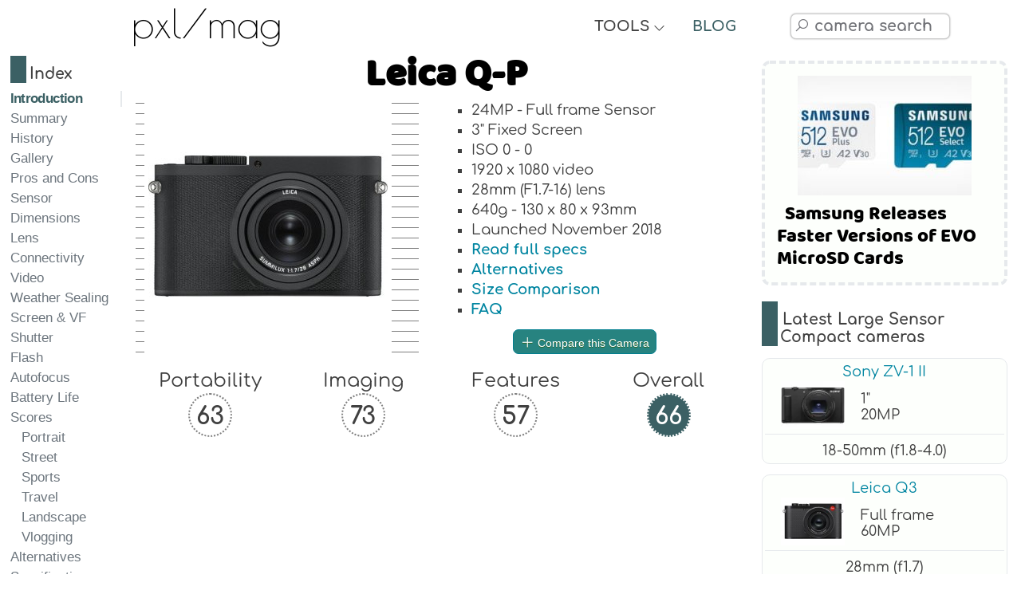

--- FILE ---
content_type: text/html; charset=UTF-8
request_url: https://pxlmag.com/db/camera-review/Leica-Q-P
body_size: 22528
content:
<!DOCTYPE html><html lang="en"><head><script>var __ezHttpConsent={setByCat:function(src,tagType,attributes,category,force,customSetScriptFn=null){var setScript=function(){if(force||window.ezTcfConsent[category]){if(typeof customSetScriptFn==='function'){customSetScriptFn();}else{var scriptElement=document.createElement(tagType);scriptElement.src=src;attributes.forEach(function(attr){for(var key in attr){if(attr.hasOwnProperty(key)){scriptElement.setAttribute(key,attr[key]);}}});var firstScript=document.getElementsByTagName(tagType)[0];firstScript.parentNode.insertBefore(scriptElement,firstScript);}}};if(force||(window.ezTcfConsent&&window.ezTcfConsent.loaded)){setScript();}else if(typeof getEzConsentData==="function"){getEzConsentData().then(function(ezTcfConsent){if(ezTcfConsent&&ezTcfConsent.loaded){setScript();}else{console.error("cannot get ez consent data");force=true;setScript();}});}else{force=true;setScript();console.error("getEzConsentData is not a function");}},};</script>
<script>var ezTcfConsent=window.ezTcfConsent?window.ezTcfConsent:{loaded:false,store_info:false,develop_and_improve_services:false,measure_ad_performance:false,measure_content_performance:false,select_basic_ads:false,create_ad_profile:false,select_personalized_ads:false,create_content_profile:false,select_personalized_content:false,understand_audiences:false,use_limited_data_to_select_content:false,};function getEzConsentData(){return new Promise(function(resolve){document.addEventListener("ezConsentEvent",function(event){var ezTcfConsent=event.detail.ezTcfConsent;resolve(ezTcfConsent);});});}</script>
<script>if(typeof _setEzCookies!=='function'){function _setEzCookies(ezConsentData){var cookies=window.ezCookieQueue;for(var i=0;i<cookies.length;i++){var cookie=cookies[i];if(ezConsentData&&ezConsentData.loaded&&ezConsentData[cookie.tcfCategory]){document.cookie=cookie.name+"="+cookie.value;}}}}
window.ezCookieQueue=window.ezCookieQueue||[];if(typeof addEzCookies!=='function'){function addEzCookies(arr){window.ezCookieQueue=[...window.ezCookieQueue,...arr];}}
addEzCookies([{name:"ezoab_481463",value:"mod206; Path=/; Domain=pxlmag.com; Max-Age=7200",tcfCategory:"store_info",isEzoic:"true",},{name:"ezosuibasgeneris-1",value:"363dff62-7c80-403f-747d-4f3e017ddb7f; Path=/; Domain=pxlmag.com; Expires=Thu, 21 Jan 2027 04:09:13 UTC; Secure; SameSite=None",tcfCategory:"understand_audiences",isEzoic:"true",}]);if(window.ezTcfConsent&&window.ezTcfConsent.loaded){_setEzCookies(window.ezTcfConsent);}else if(typeof getEzConsentData==="function"){getEzConsentData().then(function(ezTcfConsent){if(ezTcfConsent&&ezTcfConsent.loaded){_setEzCookies(window.ezTcfConsent);}else{console.error("cannot get ez consent data");_setEzCookies(window.ezTcfConsent);}});}else{console.error("getEzConsentData is not a function");_setEzCookies(window.ezTcfConsent);}</script><script type="text/javascript" data-ezscrex='false' data-cfasync='false'>window._ezaq = Object.assign({"edge_cache_status":11,"edge_response_time":537,"url":"https://pxlmag.com/db/camera-review/Leica-Q-P"}, typeof window._ezaq !== "undefined" ? window._ezaq : {});</script><script type="text/javascript" data-ezscrex='false' data-cfasync='false'>window._ezaq = Object.assign({"ab_test_id":"mod206"}, typeof window._ezaq !== "undefined" ? window._ezaq : {});window.__ez=window.__ez||{};window.__ez.tf={"vaffa":"true"};</script><script type="text/javascript" data-ezscrex='false' data-cfasync='false'>window.ezDisableAds = true;</script><script data-ezscrex='false' data-cfasync='false' data-pagespeed-no-defer>var __ez=__ez||{};__ez.stms=Date.now();__ez.evt={};__ez.script={};__ez.ck=__ez.ck||{};__ez.template={};__ez.template.isOrig=true;__ez.queue=__ez.queue||function(){var e=0,i=0,t=[],n=!1,o=[],r=[],s=!0,a=function(e,i,n,o,r,s,a){var l=arguments.length>7&&void 0!==arguments[7]?arguments[7]:window,d=this;this.name=e,this.funcName=i,this.parameters=null===n?null:w(n)?n:[n],this.isBlock=o,this.blockedBy=r,this.deleteWhenComplete=s,this.isError=!1,this.isComplete=!1,this.isInitialized=!1,this.proceedIfError=a,this.fWindow=l,this.isTimeDelay=!1,this.process=function(){f("... func = "+e),d.isInitialized=!0,d.isComplete=!0,f("... func.apply: "+e);var i=d.funcName.split("."),n=null,o=this.fWindow||window;i.length>3||(n=3===i.length?o[i[0]][i[1]][i[2]]:2===i.length?o[i[0]][i[1]]:o[d.funcName]),null!=n&&n.apply(null,this.parameters),!0===d.deleteWhenComplete&&delete t[e],!0===d.isBlock&&(f("----- F'D: "+d.name),m())}},l=function(e,i,t,n,o,r,s){var a=arguments.length>7&&void 0!==arguments[7]?arguments[7]:window,l=this;this.name=e,this.path=i,this.async=o,this.defer=r,this.isBlock=t,this.blockedBy=n,this.isInitialized=!1,this.isError=!1,this.isComplete=!1,this.proceedIfError=s,this.fWindow=a,this.isTimeDelay=!1,this.isPath=function(e){return"/"===e[0]&&"/"!==e[1]},this.getSrc=function(e){return void 0!==window.__ezScriptHost&&this.isPath(e)&&"banger.js"!==this.name?window.__ezScriptHost+e:e},this.process=function(){l.isInitialized=!0,f("... file = "+e);var i=this.fWindow?this.fWindow.document:document,t=i.createElement("script");t.src=this.getSrc(this.path),!0===o?t.async=!0:!0===r&&(t.defer=!0),t.onerror=function(){var e={url:window.location.href,name:l.name,path:l.path,user_agent:window.navigator.userAgent};"undefined"!=typeof _ezaq&&(e.pageview_id=_ezaq.page_view_id);var i=encodeURIComponent(JSON.stringify(e)),t=new XMLHttpRequest;t.open("GET","//g.ezoic.net/ezqlog?d="+i,!0),t.send(),f("----- ERR'D: "+l.name),l.isError=!0,!0===l.isBlock&&m()},t.onreadystatechange=t.onload=function(){var e=t.readyState;f("----- F'D: "+l.name),e&&!/loaded|complete/.test(e)||(l.isComplete=!0,!0===l.isBlock&&m())},i.getElementsByTagName("head")[0].appendChild(t)}},d=function(e,i){this.name=e,this.path="",this.async=!1,this.defer=!1,this.isBlock=!1,this.blockedBy=[],this.isInitialized=!0,this.isError=!1,this.isComplete=i,this.proceedIfError=!1,this.isTimeDelay=!1,this.process=function(){}};function c(e,i,n,s,a,d,c,u,f){var m=new l(e,i,n,s,a,d,c,f);!0===u?o[e]=m:r[e]=m,t[e]=m,h(m)}function h(e){!0!==u(e)&&0!=s&&e.process()}function u(e){if(!0===e.isTimeDelay&&!1===n)return f(e.name+" blocked = TIME DELAY!"),!0;if(w(e.blockedBy))for(var i=0;i<e.blockedBy.length;i++){var o=e.blockedBy[i];if(!1===t.hasOwnProperty(o))return f(e.name+" blocked = "+o),!0;if(!0===e.proceedIfError&&!0===t[o].isError)return!1;if(!1===t[o].isComplete)return f(e.name+" blocked = "+o),!0}return!1}function f(e){var i=window.location.href,t=new RegExp("[?&]ezq=([^&#]*)","i").exec(i);"1"===(t?t[1]:null)&&console.debug(e)}function m(){++e>200||(f("let's go"),p(o),p(r))}function p(e){for(var i in e)if(!1!==e.hasOwnProperty(i)){var t=e[i];!0===t.isComplete||u(t)||!0===t.isInitialized||!0===t.isError?!0===t.isError?f(t.name+": error"):!0===t.isComplete?f(t.name+": complete already"):!0===t.isInitialized&&f(t.name+": initialized already"):t.process()}}function w(e){return"[object Array]"==Object.prototype.toString.call(e)}return window.addEventListener("load",(function(){setTimeout((function(){n=!0,f("TDELAY -----"),m()}),5e3)}),!1),{addFile:c,addFileOnce:function(e,i,n,o,r,s,a,l,d){t[e]||c(e,i,n,o,r,s,a,l,d)},addDelayFile:function(e,i){var n=new l(e,i,!1,[],!1,!1,!0);n.isTimeDelay=!0,f(e+" ...  FILE! TDELAY"),r[e]=n,t[e]=n,h(n)},addFunc:function(e,n,s,l,d,c,u,f,m,p){!0===c&&(e=e+"_"+i++);var w=new a(e,n,s,l,d,u,f,p);!0===m?o[e]=w:r[e]=w,t[e]=w,h(w)},addDelayFunc:function(e,i,n){var o=new a(e,i,n,!1,[],!0,!0);o.isTimeDelay=!0,f(e+" ...  FUNCTION! TDELAY"),r[e]=o,t[e]=o,h(o)},items:t,processAll:m,setallowLoad:function(e){s=e},markLoaded:function(e){if(e&&0!==e.length){if(e in t){var i=t[e];!0===i.isComplete?f(i.name+" "+e+": error loaded duplicate"):(i.isComplete=!0,i.isInitialized=!0)}else t[e]=new d(e,!0);f("markLoaded dummyfile: "+t[e].name)}},logWhatsBlocked:function(){for(var e in t)!1!==t.hasOwnProperty(e)&&u(t[e])}}}();__ez.evt.add=function(e,t,n){e.addEventListener?e.addEventListener(t,n,!1):e.attachEvent?e.attachEvent("on"+t,n):e["on"+t]=n()},__ez.evt.remove=function(e,t,n){e.removeEventListener?e.removeEventListener(t,n,!1):e.detachEvent?e.detachEvent("on"+t,n):delete e["on"+t]};__ez.script.add=function(e){var t=document.createElement("script");t.src=e,t.async=!0,t.type="text/javascript",document.getElementsByTagName("head")[0].appendChild(t)};__ez.dot=__ez.dot||{};__ez.queue.addFileOnce('/detroitchicago/boise.js', '/detroitchicago/boise.js?gcb=195-3&cb=5', true, [], true, false, true, false);__ez.queue.addFileOnce('/parsonsmaize/abilene.js', '/parsonsmaize/abilene.js?gcb=195-3&cb=e80eca0cdb', true, [], true, false, true, false);__ez.queue.addFileOnce('/parsonsmaize/mulvane.js', '/parsonsmaize/mulvane.js?gcb=195-3&cb=e75e48eec0', true, ['/parsonsmaize/abilene.js'], true, false, true, false);__ez.queue.addFileOnce('/detroitchicago/birmingham.js', '/detroitchicago/birmingham.js?gcb=195-3&cb=539c47377c', true, ['/parsonsmaize/abilene.js'], true, false, true, false);</script>
<script type="text/javascript">var _ez_send_requests_through_ezoic = true;</script>
<script data-ezscrex="false" type="text/javascript" data-cfasync="false">window._ezaq = Object.assign({"ad_cache_level":0,"adpicker_placement_cnt":0,"ai_placeholder_cache_level":0,"ai_placeholder_placement_cnt":-1,"author":"pxlmag.com","domain":"pxlmag.com","domain_id":481463,"ezcache_level":0,"ezcache_skip_code":14,"has_bad_image":0,"has_bad_words":0,"is_sitespeed":0,"lt_cache_level":0,"response_size":111519,"response_size_orig":105681,"response_time_orig":633,"template_id":5,"url":"https://pxlmag.com/db/camera-review/Leica-Q-P","word_count":0,"worst_bad_word_level":0}, typeof window._ezaq !== "undefined" ? window._ezaq : {});__ez.queue.markLoaded('ezaqBaseReady');</script>
<script type='text/javascript' data-ezscrex='false' data-cfasync='false'>
window.ezAnalyticsStatic = true;
window._ez_send_requests_through_ezoic = true;
function analyticsAddScript(script) {
	var ezDynamic = document.createElement('script');
	ezDynamic.type = 'text/javascript';
	ezDynamic.innerHTML = script;
	document.head.appendChild(ezDynamic);
}
function getCookiesWithPrefix() {
    var allCookies = document.cookie.split(';');
    var cookiesWithPrefix = {};

    for (var i = 0; i < allCookies.length; i++) {
        var cookie = allCookies[i].trim();

        for (var j = 0; j < arguments.length; j++) {
            var prefix = arguments[j];
            if (cookie.indexOf(prefix) === 0) {
                var cookieParts = cookie.split('=');
                var cookieName = cookieParts[0];
                var cookieValue = cookieParts.slice(1).join('=');
                cookiesWithPrefix[cookieName] = decodeURIComponent(cookieValue);
                break; // Once matched, no need to check other prefixes
            }
        }
    }

    return cookiesWithPrefix;
}
function productAnalytics() {
	var d = {"pr":[6],"omd5":"592651bec781a93e2255eac877aafaf0","nar":"risk score"};
	d.u = _ezaq.url;
	d.p = _ezaq.page_view_id;
	d.v = _ezaq.visit_uuid;
	d.ab = _ezaq.ab_test_id;
	d.e = JSON.stringify(_ezaq);
	d.ref = document.referrer;
	d.c = getCookiesWithPrefix('active_template', 'ez', 'lp_');
	if(typeof ez_utmParams !== 'undefined') {
		d.utm = ez_utmParams;
	}

	var dataText = JSON.stringify(d);
	var xhr = new XMLHttpRequest();
	xhr.open('POST','//g.ezoic.net/ezais/analytics?cb=1', true);
	xhr.onload = function () {
		if (xhr.status!=200) {
            return;
		}

        if(document.readyState !== 'loading') {
            analyticsAddScript(xhr.response);
            return;
        }

        var eventFunc = function() {
            if(document.readyState === 'loading') {
                return;
            }
            document.removeEventListener('readystatechange', eventFunc, false);
            analyticsAddScript(xhr.response);
        };

        document.addEventListener('readystatechange', eventFunc, false);
	};
	xhr.setRequestHeader('Content-Type','text/plain');
	xhr.send(dataText);
}
__ez.queue.addFunc("productAnalytics", "productAnalytics", null, true, ['ezaqBaseReady'], false, false, false, true);
</script><base href="https://pxlmag.com/db/camera-review/Leica-Q-P"/>
	<!--<link rel="preconnect" href="https://fonts.gstatic.com" crossorigin>
	<link rel="dns-prefetch" href="https://fonts.gstatic.com" />
	<link rel="preconnect" href="https://cdnjs.cloudflare.com" crossorigin>
	<link rel="dns-prefetch" href="https://cdnjs.cloudflare.com" />-->
	<link rel="preload" href="https://fonts.gstatic.com/s/baloo/v6/6xKhdSpJJ92I9MWPCm4.woff2" as="font" crossorigin=""/>
	<link rel="preload" href="https://fonts.gstatic.com/s/comfortaa/v29/1Ptsg8LJRfWJmhDAuUs4TYFq.woff2" as="font" crossorigin=""/>
	<link rel="preload" href="https://fonts.gstatic.com/s/poiretone/v9/UqyVK80NJXN4zfRgbdfbo55cVw.woff2" as="font" crossorigin=""/>
	<link rel="preload" href="https://cdnjs.cloudflare.com/ajax/libs/line-awesome/1.3.0/font-awesome-line-awesome/webfonts/fa-solid-900.woff2" as="font" crossorigin=""/>
	<link rel="preload" href="https://cdnjs.cloudflare.com/ajax/libs/line-awesome/1.3.0/font-awesome-line-awesome/webfonts/fa-brands-400.woff2" as="font" crossorigin=""/>
	<link rel="preload" href="https://cdnjs.cloudflare.com/ajax/libs/line-awesome/1.3.0/font-awesome-line-awesome/webfonts/fa-regular-400.woff2" as="font" crossorigin=""/>
	<link rel="preload" href="https://pxlmag.com/db/images/cameras/w300/fronton/Leica-Q-P.jpg" as="image"/>
	<!--<link rel="stylesheet" href="https://fonts.googleapis.com/css2?family=Baloo&amp;family=Comfortaa:wght@400;700&amp;family=Poiret+One&amp;display=block">-->
	<meta charset="UTF-8"/>
	<meta http-equiv="X-UA-Compatible" content="IE=edge"/>
	<meta name="viewport" content="width=device-width,initial-scale=1,maximum-scale=1"/>
	<title>Leica Q-P Specs and Review - PXLMAG.com</title>
	<link rel="canonical" href="https://pxlmag.com/db/camera-review/Leica-Q-P"/>
	<meta name="author" content="pxlmag.com"/>
	<meta name="keywords" content="Leica Q-P, Leica Q-P, Q-P, , Leica, Large Sensor Compact, Large Sensor Compact, Leica Q-P specs, Leica Q-P specifications, Leica Q-P review, Leica Q-P gallery, Leica Q-P compare, Leica Q-P photos"/>
	<meta name="description" content="Browse our full review of the Leica Q-P, look at the gallery and compare it to other digital cameras."/>
	<meta property="og:description" content="Browse our full review of the Leica Q-P, look at the gallery and compare it to other digital cameras."/>
	<meta property="og:image" content="https://pxlmag.com/db/images/cameras/w300/fronton/Leica-Q-P.jpg"/>
	<meta property="og:image:width" content="300"/>
	<meta property="og:image:height" content="300"/>
	<meta property="og:image:alt" content="Leica Q-P front"/>
	<meta property="og:site_name" content="Pixel Magazine"/>
	<meta property="og:type" content="article"/>
	<meta property="og:title" content="Leica Q-P Specs and Review - PXLMAG.com"/>
	<meta name="format-detection" content="telephone=no"/>
	<link rel="apple-touch-icon" sizes="180x180" href="https://pxlmag.com/db/favicon/apple-touch-icon.png"/>
	<link rel="icon" type="image/png" sizes="32x32" href="https://pxlmag.com/db/favicon/favicon-32x32.png"/>
	<link rel="icon" type="image/png" sizes="16x16" href="https://pxlmag.com/db/favicon/favicon-16x16.png"/>
	<link rel="manifest" href="https://pxlmag.com/db/favicon/site.webmanifest"/>
	<link rel="mask-icon" href="https://pxlmag.com/db/favicon/safari-pinned-tab.svg" color="#5bbad5"/>
	<link rel="shortcut icon" href="https://pxlmag.com/db/favicon/favicon.ico"/>
	<meta name="msapplication-TileColor" content="#ffc40d"/>
	<meta name="msapplication-config" content="https://pxlmag.com/db/favicon/browserconfig.xml"/>
	<meta name="theme-color" content="#ffffff"/>
	<link rel="stylesheet" href="https://cdnjs.cloudflare.com/ajax/libs/line-awesome/1.3.0/font-awesome-line-awesome/css/all.min.css"/>
	<link rel="stylesheet" href="https://pxlmag.com/db/assets/styles.css?v=210126" type="text/css"/>
	<!--<link rel="stylesheet" href="https://fonts.googleapis.com/css?family=Baloo|Comfortaa|Poiret+One:400">-->
	<script defer="" src="https://cdnjs.cloudflare.com/ajax/libs/jquery/3.4.1/jquery.min.js"></script>
	<script defer="" src="https://cdnjs.cloudflare.com/ajax/libs/jqueryui/1.12.1/jquery-ui.min.js"></script>
	<script defer="" src="https://cdnjs.cloudflare.com/ajax/libs/Chart.js/2.9.3/Chart.min.js"></script>
	<script defer="" src="https://pxlmag.com/db/assets/royalslider/jquery.royalslider.min.js"></script>
	<script defer="" src="https://pxlmag.com/db/assets/graphs/colors.min.js"></script>
	<script defer="" src="https://pxlmag.com/db/assets/functions.js?v=210126"></script>
	<script async="" src="https://pagead2.googlesyndication.com/pagead/js/adsbygoogle.js?client=ca-pub-2032142788193432" crossorigin="anonymous"></script>
<!-- Global site tag (gtag.js) - Google Analytics -->
<script async="" src="https://www.googletagmanager.com/gtag/js?id=G-YFGTB7HZBX"></script>
<script>
  window.dataLayer = window.dataLayer || [];
  function gtag(){dataLayer.push(arguments);}
  gtag('js', new Date());

  gtag('config', 'G-YFGTB7HZBX');
</script>
<script async="" src="//static.getclicky.com/101364603.js"></script>
<noscript><p><img alt="Clicky" width="1" height="1" src="//in.getclicky.com/101364603ns.gif" /></p></noscript>

<!-- start webpushr code --> <script>(function(w,d, s, id) {if(typeof(w.webpushr)!=='undefined') return;w.webpushr=w.webpushr||function(){(w.webpushr.q=w.webpushr.q||[]).push(arguments)};var js, fjs = d.getElementsByTagName(s)[0];js = d.createElement(s); js.id = id;js.async=1;js.src = "https://cdn.webpushr.com/app.min.js";fjs.parentNode.appendChild(js);}(window,document, 'script', 'webpushr-jssdk'));webpushr('setup',{'key':'BK_AxjfoA6S02nznJ4slZtRvNRIKS7XpzV_QSk6NMhRfVNL3FNMdnqFBB42C82n45AMBaYzBz06bFyeXIuSgE1o' });</script><!-- end webpushr code --><script type='text/javascript'>
var ezoTemplate = 'orig_site';
var ezouid = '1';
var ezoFormfactor = '1';
</script><script data-ezscrex="false" type='text/javascript'>
var soc_app_id = '0';
var did = 481463;
var ezdomain = 'pxlmag.com';
var ezoicSearchable = 1;
</script></head>

<body>
	<main class="wrapper">
		<nav class="toc-nav toc-nav-fullscreen">
			<div style="height:50px;"></div>

	<nav class="toc-nav">
	<h6 class="section-heading index-toc">Index</h6>
	<ol class="samepagelink">
		<li class="active"><a href="#Introduction">Introduction</a></li>
		<li class="active"><a href="#Summary">Summary</a></li><li><a href="#History">History</a></li>		
		<li><a href="#Gallery">Gallery</a></li>
		<li><a href="#ProsandCons">Pros and Cons</a></li>
		<li><a href="#Sensor">Sensor</a></li>
		<li><a href="#Physical">Dimensions</a></li>
		<li><a href="#Lens">Lens</a></li>
		<li><a href="#Connectivity">Connectivity</a></li>
		<li><a href="#Video">Video</a></li>	
		<li><a href="#WeatherSealing">Weather Sealing</a></li>	
		<li><a href="#Screen">Screen &amp; VF</a></li>
		<li><a href="#Shutter">Shutter</a></li>	
		<li><a href="#Flash">Flash</a></li>	
		<li><a href="#Autofocus">Autofocus</a></li>	
		<li><a href="#BatteryLife">Battery Life</a></li>	
		<li><a href="#Scores">Scores</a>
			<ul>
				<li><a href="#Portrait">Portrait</a></li>
				<li><a href="#Street">Street</a></li>
				<li><a href="#Sports">Sports</a></li>
				<li><a href="#Travel">Travel</a></li>
				<li><a href="#Landscape">Landscape</a></li>
				<li><a href="#Vlogging">Vlogging</a></li>
			</ul>
		</li>
		<li><a href="#Alternatives">Alternatives</a></li>
		<li><a href="#Specifications">Specifications</a></li>
	</ol>
	</nav>
			</nav>
		<div>
			<style>
	html {overflow-y: scroll;}
</style>
<div id="main-header">
	<div class="logo-text">
		<a href="https://pxlmag.com/db/">pxl/mag</a>
	</div>
	<div class="tools-text">
		<div class="blog-text header-section-text">
			<div class="toggle-text">TOOLS <i style="font-size:15px;font-weight:bold;" class="fas fa-angle-down"></i></div>
			<div class="toggle-icon"><i class="fas fa-tools"></i></div>
		</div>
		<div class="tools-dropdown">
			<a href="https://pxlmag.com/db/">Camera Comparison Database</a>
			<a href="https://pxlmag.com/db/camera-search">Camera Finder Tool</a>
			<a href="https://pxlmag.com/db/camera-size-comparison">Camera &amp; Lens Size Compare Tool</a>
			<a href="https://pxlmag.com/db/lens-search">Lens Finder Tool</a>
		</div>
	</div>
	<div class="toc-bookmark"><div class="mobile-toc-icon"><i class="fas fa-bookmark"></i></div><div class="mobile-toc">
	<nav class="toc-nav">
	<h6 class="section-heading index-toc">Index</h6>
	<ol class="samepagelink">
		<li class="active"><a href="#Introduction">Introduction</a></li>
		<li class="active"><a href="#Summary">Summary</a></li><li><a href="#History">History</a></li>		
		<li><a href="#Gallery">Gallery</a></li>
		<li><a href="#ProsandCons">Pros and Cons</a></li>
		<li><a href="#Sensor">Sensor</a></li>
		<li><a href="#Physical">Dimensions</a></li>
		<li><a href="#Lens">Lens</a></li>
		<li><a href="#Connectivity">Connectivity</a></li>
		<li><a href="#Video">Video</a></li>	
		<li><a href="#WeatherSealing">Weather Sealing</a></li>	
		<li><a href="#Screen">Screen &amp; VF</a></li>
		<li><a href="#Shutter">Shutter</a></li>	
		<li><a href="#Flash">Flash</a></li>	
		<li><a href="#Autofocus">Autofocus</a></li>	
		<li><a href="#BatteryLife">Battery Life</a></li>	
		<li><a href="#Scores">Scores</a>
			<ul>
				<li><a href="#Portrait">Portrait</a></li>
				<li><a href="#Street">Street</a></li>
				<li><a href="#Sports">Sports</a></li>
				<li><a href="#Travel">Travel</a></li>
				<li><a href="#Landscape">Landscape</a></li>
				<li><a href="#Vlogging">Vlogging</a></li>
			</ul>
		</li>
		<li><a href="#Alternatives">Alternatives</a></li>
		<li><a href="#Specifications">Specifications</a></li>
	</ol>
	</nav>
	</div></div>	<div class="blog-text header-section-text">
		<div class="toggle-text"><a href="https://pxlmag.com">BLOG</a></div>
		<div class="toggle-icon"><a href="https://pxlmag.com"><i class="fas fa-blog"></i></a></div>
	</div>
	<div class="header-social-media-icons">
		<!--<a rel="nofollow" target="blank" href="https://www.facebook.com/pxlmagcom"><i class="fab fa-facebook-f"></i></a>
		<a rel="nofollow" target="blank" href="https://twitter.com/pxlmagcom"><i class="fab fa-twitter"></i></a>-->
	</div>
	<div class="main-search-box">
		<div id="read-more-dots-search-icon-toggle"></div>
		<div class="toggle-icon-search"><i class="fab fa-searchengin"></i></div>
		<div class="toggle-text-search"><input type="text" name="camera-search" autocomplete="off" autocorrect="off" autocapitalize="off" spellcheck="false" id="camera-search" placeholder=" camera search" class="search-input form-control"/></div>
	</div>
	<div>
	</div>
</div>			<article class="leftside">
				<header>
					<section id="Introduction">
						<h1 style="text-align:center;">Leica Q-P</h1>
						<div class="hero">
														<div class="dash-gradient">  </div>
							<img width="300" height="300" src="https://pxlmag.com/db/images/cameras/w300/fronton/Leica-Q-P.jpg" alt="Leica Q-P front" title="Leica Q-P front"/>
							<div class="dash-gradient">  </div>
							<div>
								<ul>
									<li>24MP - Full frame Sensor</li><li>3&#34; Fixed Screen</li><li>ISO 0 - 0</li><li>1920 x 1080 video</li><li>28mm (F1.7-16) lens</li><li>640g - 130 x 80 x 93mm</li><li>Launched November 2018</li>									<li><b class="samepagelink"><a href="#Specifications">Read full specs</a></b></li>
									<li><b><a href="https://pxlmag.com/db/camera-alternatives/Leica-Q-P">Alternatives</a></b></li>
																		<li><b><span data-size-compare-url="https://pxlmag.com/db/camera-size-comparison/eda96f66-t60" class="textsizecompare" title="Compare the Leica Q-P in our size comparison tool">Size Comparison</span></b></li>
									<li><b><a href="https://pxlmag.com/db/camera-faq/Leica-Q-P">FAQ</a></b></li>
								</ul>
								<button style="margin:15px auto 0px auto;display: block;" onclick="compareTo()" id="compare-to-btn" class="generic-button"><i style="color:white;" class="fas fa-plus"></i> Compare this Camera</button>
								<span id="read-more-dots-compare"></span>
								<div style="text-align:center;">
									<div id="read-more-compare">
										<input style="font-size:18px;max-width:300px;width:90%;margin:10px auto;" type="text" name="camera-compare" autocomplete="off" autocorrect="off" autocapitalize="off" spellcheck="false" id="camera-compare" placeholder=" Comparison Search" class="search-input form-control"/>
									</div>
								</div>
							</div>
						</div>
						<div class="large-css-circle-grid">
							<span>
								Portability<br/><span class="large-css-circle">63</span>
							</span>
							<span>
								Imaging<br/><span class="large-css-circle">73</span>
							</span>
							<span>
								Features<br/><span class="large-css-circle">57</span>
							</span>
							<span>
								Overall<br/><span class="large-css-circle circle-green-white">66</span>
							</span>
						</div>
					</section>
				</header>
				<div class="adsense-horizontal">
	<script async="" src="https://pagead2.googlesyndication.com/pagead/js/adsbygoogle.js?client=ca-pub-2032142788193432" crossorigin="anonymous"></script>
	<!-- pxlmag-horizontal-responsive -->
	<ins class="adsbygoogle" style="display:block" data-ad-client="ca-pub-2032142788193432" data-ad-slot="7431684762" data-ad-format="auto" data-full-width-responsive="true"></ins>
	<script>
		 (adsbygoogle = window.adsbygoogle || []).push({});
	</script>
</div>				<section id="Summary">
					<div class="boxtitle">
						<h2>Leica Q-P summary</h2>
					</div>
					<div class="contentbox">
						<p>Leica Q-P is Leica&#39;s Large Sensor Compact digital camera initially introduced on November of 2018. The camera uses a 24MP, CMOS Full frame size sensor with a max resolution of 6000 x 4000. </p><p>						</p>
						<p>The Q-P is ranked <span class="highlight-green">#12 out of 65</span> in Large Sensor Compact cameras and over all <span class="highlight-green">#197 out of 1465</span> for digital cameras in our collection. You should check our <b><a href="https://pxlmag.com/db/camera-search">Advanced camera filter</a></b> to find camera results based on your personalized requirements.						</p>
					</div>
					<a class="small-wp-post wp-post-common" href="https://pxlmag.com/apple-innovates-by-creating-next-level-optical-stabilization-for-iphone"><img loading="lazy" src="https://pxlmag.com/wp-content/uploads/2024/04/iphone-optical-stabilization-218x150.jpg"/><span>Apple Innovates by Creating Next-Level Optical Stabilization for iPhone</span></a>					<div class="contentbox">
						<p>The following is a chart of different factors used in the rating system.</p>					</div>

					<canvas id="metaChart" class="chart-class" width="1600" height="1000"></canvas>
				</section>
				<div class="adsense-horizontal">
	<script async="" src="https://pagead2.googlesyndication.com/pagead/js/adsbygoogle.js?client=ca-pub-2032142788193432" crossorigin="anonymous"></script>
	<!-- pxlmag-horizontal-responsive -->
	<ins class="adsbygoogle" style="display:block" data-ad-client="ca-pub-2032142788193432" data-ad-slot="7431684762" data-ad-format="auto" data-full-width-responsive="true"></ins>
	<script>
		 (adsbygoogle = window.adsbygoogle || []).push({});
	</script>
</div>				<section id="History"><div class="boxtitle"><h2>Leica Q-P history</h2></div><div class="contentbox"><p>The Leica Q-P comes with a history of related digital cameras. Down below, you can take a look at all previous and brand new models alongside main features.</p></div><div class="cameratable"><div class="cameralistitem sticky-spec-row"><span class="imageinlist"></span><span class="nameinlist"><b>Model</b></span><span class="wideinlist"><b>Visualize</b></span><span class="narrowinlist one"><b>Lens</b></span><span class="narrowinlist two"><b>Resolution</b></span><span class="narrowinlist three"><b>Sensor Size</b></span><span class="narrowinlist four"><b>Released</b></span></div><div class="cameralistitem"><span class="imageinlist"><img loading="lazy" src="https://pxlmag.com/db/images/cameras/gallery/thumbs/Leica-Q3/Leica-Q3-front.jpg" height="70" alt="Leica-Q3 front thumbnail" title="Leica-Q3 front thumbnail"/></span><span class="nameinlist"><b><a href="https://pxlmag.com/db/camera-review/Leica-Q3">Leica Q3</a></b><br/><i class="fas fa-arrow-circle-right"></i> <a href="https://pxlmag.com/db/camera-compare/Leica-Q-P-vs-Leica-Q3">Q-P vs Q3</a></span><span class="wideinlist"><span data-size-compare-url="https://pxlmag.com/db/camera-size-comparison/eda96f66-68f63066-t60" class="camerawithlenssvg" title="Visualize the dimensions of the Leica Q3 versus Leica Q-P"><img loading="lazy" width="150" height="81" src="https://pxlmag.com/db/assets/greencameralens.png"/></span></span><span class="narrowinlist one">28mm<br/>F1.7</span><span class="narrowinlist two">60MP</span><span class="narrowinlist three">Full frame</span><span class="narrowinlist four">2023</span></div>

<div class="cameralistitem"><span class="imageinlist"><img loading="lazy" src="https://pxlmag.com/db/images/cameras/gallery/thumbs/Leica-Q2-Monochrom/Leica-Q2-Monochrom-front.jpg" height="70" alt="Leica-Q2-Monochrom front thumbnail" title="Leica-Q2-Monochrom front thumbnail"/></span><span class="nameinlist"><b><a href="https://pxlmag.com/db/camera-review/Leica-Q2-Monochrom">Leica Q2 Monochrom</a></b><br/><i class="fas fa-arrow-circle-right"></i> <a href="https://pxlmag.com/db/camera-compare/Leica-Q-P-vs-Leica-Q2-Monochrom">Q-P vs Q2 Monochrom</a></span><span class="wideinlist"><span data-size-compare-url="https://pxlmag.com/db/camera-size-comparison/eda96f66-9c3a18de-t60" class="camerawithlenssvg" title="Visualize the dimensions of the Leica Q2 Monochrom versus Leica Q-P"><img loading="lazy" width="150" height="81" src="https://pxlmag.com/db/assets/greencameralens.png"/></span></span><span class="narrowinlist one">28mm<br/>F1.7</span><span class="narrowinlist two">47MP</span><span class="narrowinlist three">Full frame</span><span class="narrowinlist four">2020</span></div>

<a class="small-wp-post wp-post-common" href="https://pxlmag.com/pentax-17-pre-orders-outperform-expectations-by-a-landslide"><img loading="lazy" src="https://pxlmag.com/wp-content/uploads/2024/06/No-Surprise-Pentax-17-Pre-Orders-218x150.jpg"/><span>Pentax 17 Pre-Orders Outperform Expectations by a Landslide</span></a><div class="cameralistitem"><span class="imageinlist"><img loading="lazy" src="https://pxlmag.com/db/images/cameras/gallery/thumbs/Leica-Q2/Leica-Q2-front.jpg" height="70" alt="Leica-Q2 front thumbnail" title="Leica-Q2 front thumbnail"/></span><span class="nameinlist"><b><a href="https://pxlmag.com/db/camera-review/Leica-Q2">Leica Q2</a></b><br/><i class="fas fa-arrow-circle-right"></i> <a href="https://pxlmag.com/db/camera-compare/Leica-Q-P-vs-Leica-Q2">Q-P vs Q2</a></span><span class="wideinlist"><span data-size-compare-url="https://pxlmag.com/db/camera-size-comparison/eda96f66-fa3926a3-t60" class="camerawithlenssvg" title="Visualize the dimensions of the Leica Q2 versus Leica Q-P"><img loading="lazy" width="150" height="81" src="https://pxlmag.com/db/assets/greencameralens.png"/></span></span><span class="narrowinlist one">28mm<br/>F1.7</span><span class="narrowinlist two">47MP</span><span class="narrowinlist three">Full frame</span><span class="narrowinlist four">2019</span></div>

<div class="cameralistitem"><span class="imageinlist"><img loading="lazy" src="https://pxlmag.com/db/images/cameras/w100/fronton/Leica-Q-P.jpg" height="70" alt="Leica-Q-P front thumbnail" title="Leica-Q-P front thumbnail"/></span><span class="nameinlist" style="font-size:110%;"><b>Leica Q-P</b></span><span class="wideinlist"></span><span class="narrowinlist one">28mm<br/>F1.7-16</span><span class="narrowinlist two">24MP</span><span class="narrowinlist three">Full frame</span><span class="narrowinlist four">2018</span></div>

<div class="cameralistitem"><span class="imageinlist"><img loading="lazy" src="https://pxlmag.com/db/images/cameras/w100/fronton/Leica-Q.jpg" height="70" alt="Leica-Q front thumbnail" title="Leica-Q front thumbnail"/></span><span class="nameinlist"><b><a href="https://pxlmag.com/db/camera-review/Leica-Q">Leica Q</a></b><br/><i class="fas fa-arrow-circle-right"></i> <a href="https://pxlmag.com/db/camera-compare/Leica-Q-vs-Leica-Q-P">Q-P vs Q</a></span><span class="wideinlist"><span data-size-compare-url="https://pxlmag.com/db/camera-size-comparison/eda96f66-67a2d846-t60" class="camerawithlenssvg" title="Visualize the dimensions of the Leica Q versus Leica Q-P"><img loading="lazy" width="150" height="81" src="https://pxlmag.com/db/assets/greencameralens.png"/></span></span><span class="narrowinlist one">28mm<br/>F1.7</span><span class="narrowinlist two">24MP</span><span class="narrowinlist three">Full frame</span><span class="narrowinlist four">2015</span></div>

</div></section>				<section id="Gallery">
					<div class="boxtitle">
						<h2>Leica Q-P Gallery</h2>
					</div>
					<div class="contentbox">
						<p>You can look at the Q-P from several angles in the gallery underneath.</p>					</div>
					<div class="contentbox gallerydiv">
						
<div id="camera-gallery" class="royalSlider rsDefaultInv">
    <a class="rsImg" data-rsw="1220" data-rsh="920" title="Leica Q P angle 1" data-rsbigimg="https://pxlmag.com/db/images/cameras/gallery/fullsize/Leica-Q-P/Leica-Q-P-angle-1.jpg" href="https://pxlmag.com/db/images/cameras/gallery/fullsize/Leica-Q-P/Leica-Q-P-angle-1.jpg">Leica Q P angle 1<img loading="lazy" width="122" height="92" class="rsTmb" src="https://pxlmag.com/db/images/cameras/gallery/thumbs/Leica-Q-P/Leica-Q-P-angle-1.jpg" alt="Leica Q P angle 1 thumbnail" title="Leica Q P angle 1 thumbnail"/></a>

<a class="rsImg" data-rsw="1220" data-rsh="920" title="Leica Q P angled 1" data-rsbigimg="https://pxlmag.com/db/images/cameras/gallery/fullsize/Leica-Q-P/Leica-Q-P-angled-1.jpg" href="https://pxlmag.com/db/images/cameras/gallery/fullsize/Leica-Q-P/Leica-Q-P-angled-1.jpg">Leica Q P angled 1<img loading="lazy" width="122" height="92" class="rsTmb" src="https://pxlmag.com/db/images/cameras/gallery/thumbs/Leica-Q-P/Leica-Q-P-angled-1.jpg" alt="Leica Q P angled 1 thumbnail" title="Leica Q P angled 1 thumbnail"/></a>

<a class="rsImg" data-rsw="1220" data-rsh="920" title="Leica Q P angled 2" data-rsbigimg="https://pxlmag.com/db/images/cameras/gallery/fullsize/Leica-Q-P/Leica-Q-P-angled-2.jpg" href="https://pxlmag.com/db/images/cameras/gallery/fullsize/Leica-Q-P/Leica-Q-P-angled-2.jpg">Leica Q P angled 2<img loading="lazy" width="122" height="92" class="rsTmb" src="https://pxlmag.com/db/images/cameras/gallery/thumbs/Leica-Q-P/Leica-Q-P-angled-2.jpg" alt="Leica Q P angled 2 thumbnail" title="Leica Q P angled 2 thumbnail"/></a>

<a class="rsImg" data-rsw="1220" data-rsh="920" title="Leica Q P lens 1" data-rsbigimg="https://pxlmag.com/db/images/cameras/gallery/fullsize/Leica-Q-P/Leica-Q-P-lens-1.jpg" href="https://pxlmag.com/db/images/cameras/gallery/fullsize/Leica-Q-P/Leica-Q-P-lens-1.jpg">Leica Q P lens 1<img loading="lazy" width="122" height="92" class="rsTmb" src="https://pxlmag.com/db/images/cameras/gallery/thumbs/Leica-Q-P/Leica-Q-P-lens-1.jpg" alt="Leica Q P lens 1 thumbnail" title="Leica Q P lens 1 thumbnail"/></a>

<a class="rsImg" data-rsw="1220" data-rsh="920" title="Leica Q P screen back" data-rsbigimg="https://pxlmag.com/db/images/cameras/gallery/fullsize/Leica-Q-P/Leica-Q-P-screen-back.jpg" href="https://pxlmag.com/db/images/cameras/gallery/fullsize/Leica-Q-P/Leica-Q-P-screen-back.jpg">Leica Q P screen back<img loading="lazy" width="122" height="92" class="rsTmb" src="https://pxlmag.com/db/images/cameras/gallery/thumbs/Leica-Q-P/Leica-Q-P-screen-back.jpg" alt="Leica Q P screen back thumbnail" title="Leica Q P screen back thumbnail"/></a>

<a class="rsImg" data-rsw="1220" data-rsh="920" title="Leica Q P side 1" data-rsbigimg="https://pxlmag.com/db/images/cameras/gallery/fullsize/Leica-Q-P/Leica-Q-P-side-1.jpg" href="https://pxlmag.com/db/images/cameras/gallery/fullsize/Leica-Q-P/Leica-Q-P-side-1.jpg">Leica Q P side 1<img loading="lazy" width="122" height="92" class="rsTmb" src="https://pxlmag.com/db/images/cameras/gallery/thumbs/Leica-Q-P/Leica-Q-P-side-1.jpg" alt="Leica Q P side 1 thumbnail" title="Leica Q P side 1 thumbnail"/></a>

<a class="rsImg" data-rsw="1220" data-rsh="920" title="Leica Q P top 1" data-rsbigimg="https://pxlmag.com/db/images/cameras/gallery/fullsize/Leica-Q-P/Leica-Q-P-top-1.jpg" href="https://pxlmag.com/db/images/cameras/gallery/fullsize/Leica-Q-P/Leica-Q-P-top-1.jpg">Leica Q P top 1<img loading="lazy" width="122" height="92" class="rsTmb" src="https://pxlmag.com/db/images/cameras/gallery/thumbs/Leica-Q-P/Leica-Q-P-top-1.jpg" alt="Leica Q P top 1 thumbnail" title="Leica Q P top 1 thumbnail"/></a>

<a class="rsImg" data-rsw="1220" data-rsh="920" title="Leica Q P view 1" data-rsbigimg="https://pxlmag.com/db/images/cameras/gallery/fullsize/Leica-Q-P/Leica-Q-P-view-1.jpg" href="https://pxlmag.com/db/images/cameras/gallery/fullsize/Leica-Q-P/Leica-Q-P-view-1.jpg">Leica Q P view 1<img loading="lazy" width="122" height="92" class="rsTmb" src="https://pxlmag.com/db/images/cameras/gallery/thumbs/Leica-Q-P/Leica-Q-P-view-1.jpg" alt="Leica Q P view 1 thumbnail" title="Leica Q P view 1 thumbnail"/></a>

</div>						</div>
				</section>
				<div class="adsense-horizontal">
	<script async="" src="https://pagead2.googlesyndication.com/pagead/js/adsbygoogle.js?client=ca-pub-2032142788193432" crossorigin="anonymous"></script>
	<!-- pxlmag-horizontal-responsive -->
	<ins class="adsbygoogle" style="display:block" data-ad-client="ca-pub-2032142788193432" data-ad-slot="7431684762" data-ad-format="auto" data-full-width-responsive="true"></ins>
	<script>
		 (adsbygoogle = window.adsbygoogle || []).push({});
	</script>
</div>				<section id="ProsandCons">
					<div class="boxtitle">
						<h2>Leica Q-P Pros and Cons</h2>
					</div>
					<div class="contentbox">
						<p>Here is a selection of pluses and minuses of the Leica Q-P based on criterias that are generally considered crucial in a digital camera.</p>					</div>
					<div class="contentbox proconlist">
						<div class="proconitem"><i class="far fa-check-circle"></i>  decent megapixels  (24 megapixels)</div>
<div class="proconitem"><i class="far fa-check-circle"></i>  decent sized screen  (3 inch)</div>
<div class="proconitem"><i class="far fa-check-circle"></i>  features face detect autofocus </div>
<div class="proconitem"><i class="far fa-check-circle"></i>  focusing manually </div>
<div class="proconitem"><i class="far fa-check-circle"></i>  good resolution screen  (1,040 thousand dot)</div>
<div class="proconitem"><i class="far fa-check-circle"></i>  great sensor size  (Full frame)</div>
<div class="proconitem"><i class="far fa-check-circle"></i>  high quality video  (1920 x 1080 pxls)</div>
<div class="proconitem"><i class="far fa-check-circle"></i>  includes HDMI port </div>
<div class="proconitem"><i class="far fa-check-circle"></i>  NFC connectivity </div>
<div class="proconitem"><i class="far fa-check-circle"></i>  offers focus via touch </div>
<div class="proconitem"><i class="far fa-check-circle"></i>  silent shutter  (1/16,000 seconds)</div>
<div class="proconitem"><i class="far fa-check-circle"></i>  supports RAW formats </div>
<div class="proconitem"><i class="far fa-check-circle"></i>  touchscreen enabled </div>
<div class="proconitem"><i class="far fa-check-circle"></i>  very good max aperture  (f1.7)</div>
<div class="proconitem"><i class="far fa-check-circle"></i>  very good minimum ISO  (0)</div>
<div class="proconitem"><i class="far fa-times-circle"></i>  can&#39;t change lenses  (fixed lens mount)</div>
<div class="proconitem"><i class="far fa-times-circle"></i>  does not contain selfie friendly screen </div>
<div class="proconitem"><i class="far fa-times-circle"></i>  does not have headphone port </div>
<div class="proconitem"><i class="far fa-times-circle"></i>  does not have mic port </div>
<div class="proconitem"><i class="far fa-times-circle"></i>  does not have phase detect autofocus </div>
<div class="proconitem"><i class="far fa-times-circle"></i>  focal length is fixed  (28mm)</div>
<div class="proconitem"><i class="far fa-times-circle"></i>  heavier than competition  (640g)</div>
<div class="proconitem"><i class="far fa-times-circle"></i>  lack of image stabilization </div>
<div class="proconitem"><i class="far fa-times-circle"></i>  low max ISO  (0)</div>
<div class="proconitem"><i class="far fa-times-circle"></i>  no articulating screen </div>
					</div>
					<a class="large-wp-post wp-post-common" href="https://pxlmag.com/snapchat-adds-watermarks-to-ai-created-images"><img loading="lazy" width="696" height="464" src="https://pxlmag.com/wp-content/uploads/2024/04/snapchat-696x464.jpg"/><span>Snapchat Adds Watermarks to AI-Created Images</span></a>				</section>
				<div class="adsense-horizontal">
	<script async="" src="https://pagead2.googlesyndication.com/pagead/js/adsbygoogle.js?client=ca-pub-2032142788193432" crossorigin="anonymous"></script>
	<!-- pxlmag-horizontal-responsive -->
	<ins class="adsbygoogle" style="display:block" data-ad-client="ca-pub-2032142788193432" data-ad-slot="7431684762" data-ad-format="auto" data-full-width-responsive="true"></ins>
	<script>
		 (adsbygoogle = window.adsbygoogle || []).push({});
	</script>
</div>				<section id="Sensor">
					<div class="boxtitle">
						<h2>Leica Q-P Sensor features</h2>
					</div>
					<div class="contentbox">
						<p>The Leica Q-P is run by the Maestro II processor. The sensor dimension in the Leica Q-P is 36mm x 24mm (Full frame). The 864 mm² sensor has the capability to capture 6000 x 4000 pixels using aspect ratios of 3:2. </p><a class="small-wp-post wp-post-common" href="https://pxlmag.com/samsung-releases-faster-versions-of-evo-microsd-cards"><img loading="lazy" src="https://pxlmag.com/wp-content/uploads/2024/04/samsung-evo-microsd-cards-featur-218x150.jpg"/><span>Samsung Releases Faster Versions of EVO MicroSD Cards</span></a><p>The CMOS sensor boasts 24 megapixels and supports a standard ISO range of 0 - 0. RAW files are saved therefore the user has more margin for error.						</p>
						<p>The image below shows the Q-P&#39;s sensor size in comparison to other popular sizes. The Q-P sensor comes with a crop factor of 1 and is pointed out in green.</p>												<img loading="lazy" width="1086" height="536" style="width:100%;height:auto;" src="https://pxlmag.com/db/images/sensor/Leica-Q-P-Sensor-Size.png" alt="Leica Q-P sensor size" title="Leica Q-P sensor size"/>
						<a class="small-wp-post wp-post-common" href="https://pxlmag.com/photobucket-discusses-licensing-13-billion-images-with-ai-firms"><img loading="lazy" src="https://pxlmag.com/wp-content/uploads/2024/04/ai-licence-218x150.jpg"/><span>Photobucket discusses licensing 13 billion images with AI firms</span></a>						<p>To get a sense of specific aspect ratios, you should refer to the graphic below.</p>												<img loading="lazy" width="700" height="620" class="image-zigzag" src="https://pxlmag.com/db/images/camera-sensor-aspect-ratios.png" alt="Camera sensor aspect ratios" title="Camera sensor aspect ratios"/>
					</div>
				</section>
				<section id="Physical">
					<div class="boxtitle">
						<h2>Leica Q-P dimensions</h2>
					</div>
					<div class="contentbox">
						<p>Leica Q-P weighs 1.41 lb (640 gr / 22.58 ounces) and the dimensions of the camera is 130mm x 80mm x 93mm (5.1&#34; x 3.1&#34; x 3.7&#34;). The weight of typical Large Sensor Compact camera is 396 gr so the Leica Q-P is heavier as compared to various rivals. 						</p>
						<a class="small-wp-post wp-post-common" href="https://pxlmag.com/meta-to-introduce-ai-generated-labels-for-media-starting-next-month"><img loading="lazy" src="https://pxlmag.com/wp-content/uploads/2024/04/Approach-to-AI-Generated-Content-218x150.jpg"/><span>Meta to Introduce &#39;AI-Generated&#39; Labels for Media starting next month</span></a>						<p>The following is a photo of the Leica Q-P beside a soft drink so you&#39;re able to have a sense of its size.						</p>
												<img loading="lazy" width="745" height="551" class="image-zigzag" src="https://pxlmag.com/db/images/dimensions/Leica-Q-P-size-scale-comparison.jpg" alt="Leica Q-P dimensions scale" title="Leica Q-P dimensions scale"/>
						<p>
						</p><p>The top view directly below will provide the button design on the Q-P.						</p>
						<p></p>
												<img loading="lazy" width="700" height="545" class="image-zigzag" src="https://pxlmag.com/db/images/topview/Leica-Q-P-top-dials.jpg" alt="Leica Q-P topview buttons dials" title="Leica Q-P topview buttons dials"/>
					</div>
				</section>
				<div class="adsense-horizontal">
	<script async="" src="https://pagead2.googlesyndication.com/pagead/js/adsbygoogle.js?client=ca-pub-2032142788193432" crossorigin="anonymous"></script>
	<!-- pxlmag-horizontal-responsive -->
	<ins class="adsbygoogle" style="display:block" data-ad-client="ca-pub-2032142788193432" data-ad-slot="7431684762" data-ad-format="auto" data-full-width-responsive="true"></ins>
	<script>
		 (adsbygoogle = window.adsbygoogle || []).push({});
	</script>
</div>				<section id="Lens">
					<div class="boxtitle">
						<h2>Leica Q-P Lens features</h2>
					</div>
					<div class="contentbox">
						<p>The Q-P has got a built in lens offering a fixed focal length of 28mm meaning that  you don&#39;t have the option to zoom.</p><p> At it&#39;s widest 28mm, the lens offers an aperture of f1.7 making it beneficial in low light conditions and getting a shallow depth of field. It is going to also enable you to go with a lower ISO to get crisper photos.						</p>
											</div>
				</section>
				<a class="small-wp-post wp-post-common" href="https://pxlmag.com/president-biden-pushes-bill-mandating-tiktok-sale-or-ban"><img loading="lazy" src="https://pxlmag.com/wp-content/uploads/2024/04/tiktok-218x150.jpg"/><span>President Biden pushes bill mandating TikTok sale or ban</span></a>				<section id="Connectivity">
					<div class="boxtitle">
						<h2>Leica Q-P Connectivity</h2>
					</div>
					<div class="contentbox">
						<p>The Q-P has the following connectivity:</p><ul><li>USB <i class="fas fa-arrow-right"></i> Yes</li><li>Wireless <i class="fas fa-arrow-right"></i> Yes</li><li>NFC <i class="fas fa-arrow-right"></i> Yes</li><li>HDMI <i class="fas fa-arrow-right"></i> Yes</li></ul><p>Digital cameras which include NFC and Bluetooth connectivity can be controlled wirelessly via smartphones. You will be able to send files and oftentimes change settings without connecting straight with the camera.</p><p>Several apps also give a Liveview and hit the shutter whenever you are not near the camera. If the camera boasts a HDMI out, it can be attached to an external monitor.  Virtually all cameras will allow you to recharge the battery pack with the USB port.						</p>
					</div>
				</section>
				<a class="small-wp-post wp-post-common" href="https://pxlmag.com/photography-glossary"><img loading="lazy" src="https://pxlmag.com/wp-content/uploads/2024/04/photography-glossary-218x150.jpg"/><span>Photography Glossary</span></a>				<section id="Video">
					<div class="boxtitle">
						<h2>Leica Q-P Video features</h2>
					</div>
					<div class="contentbox">
						<p>The max video quality in the Leica Q-P is 1920 x 1080 and it can record in MPEG-4 and   H.264 file format. 1080p quality gives you an excellent balance in video quality versus file size but 1080p isn&#39;t going to leave you with much room to crop. The body does not have a mic and headphone jack which means that you get absolutely no control over your sound. It is perhaps a better idea to look at another camera should you need good sound in your videos.						</p>
					</div>
				</section>
				<a class="small-wp-post wp-post-common" href="https://pxlmag.com/japan-exclusive-leica-leitz-phone-3-features-big-sensor-and-new-modes"><img loading="lazy" src="https://pxlmag.com/wp-content/uploads/2024/04/LP3_cut_13f_0212-218x150.jpg"/><span>Japan-exclusive Leica Leitz Phone 3 features big sensor and new modes</span></a>				<section id="WeatherSealing">
					<div class="boxtitle">
						<h2>Leica Q-P Weather Sealing</h2>
					</div>
					<div class="contentbox">
						<p>There is no environment sealing in the Leica Q-P so you have to be careful in rainy or dusty conditions.						</p>
					</div>
				</section>
				<section id="Screen">
					<div class="boxtitle">
						<h2>Leica Q-P Screen and Viewfinder</h2>
					</div>
					<div class="contentbox">
						<p>The Leica Q-P houses a 3 inch fixed display screen having a resolution of 1,040 thousand dots.</p><p>Moreover the display screen is touch friendly which means you will be able to switch focus point as well as change settings with your finger.						</p>
						<img loading="lazy" width="700" height="402" class="image-zigzag" src="https://pxlmag.com/db/images/screen/Leica-Q-P-back-viewfinder.jpg" alt="Leica Q-P screen and viewfinder" title="Leica Q-P screen and viewfinder"/>						<a class="small-wp-post wp-post-common" href="https://pxlmag.com/sora-from-openai-releases-its-first-ever-music-video"><img loading="lazy" src="https://pxlmag.com/wp-content/uploads/2024/04/maxresdefault-218x150.jpg"/><span>Sora from OpenAI releases its first ever music video</span></a>						<p>
							The ViewFinder details regarding Leica Q-P are below:</p><ul><li>ViewFinder <i class="fas fa-arrow-right"></i> Electronic</li><li>ViewFinder Resolution <i class="fas fa-arrow-right"></i> 3,680 thousand dots</li><li>ViewFinder Coverage <i class="fas fa-arrow-right"></i> 100%</li><li>ViewFinder Magnification <i class="fas fa-arrow-right"></i> 0.76x</li></ul><p>In those bright outdoor conditions that make the camera displays washed out and hard to view, viewfinders will be particularly helpful.						</p>
					</div>
				</section>
				<section id="Shutter">
					<div class="boxtitle">
						<h2>Leica Q-P Shutter features</h2>
					</div>
					<div class="contentbox">
						<p>Leica Q-P has the capability to shoot continuously at 10.0 frames/s. The max shutter speed is 1/2000 seconds. The camera also includes silent electronic shutter of 1/16000 seconds. Beware that the electronic shutter could lead to &#34;rolling shutter&#34; under some conditions.						</p>
					</div>
				</section>
				<a class="small-wp-post wp-post-common" href="https://pxlmag.com/samsung-releases-faster-versions-of-evo-microsd-cards"><img loading="lazy" src="https://pxlmag.com/wp-content/uploads/2024/04/samsung-evo-microsd-cards-featur-218x150.jpg"/><span>Samsung Releases Faster Versions of EVO MicroSD Cards</span></a>				<section id="Flash">
					<div class="boxtitle">
						<h2>Leica Q-P Flash and Hot shoe features</h2>
					</div>
					<div class="contentbox">
						<p>Leica Q-P includes external flash support but does not have inbuilt flash.						</p>
					</div>
				</section>
				<section id="Autofocus">
					<div class="boxtitle">
						<h2>Leica Q-P Autofocus features</h2>
					</div>
					<div class="contentbox">
						<p>Leica Q-P includes only Contrast Based Auto Focus and doesn&#39;t have Phase Detect Auto Focus. Phase Detection focusing is a lot snappier &amp; precise as compared to Contrast Based focusing. The camera boasts Face detection which is handy for portraits.</p><p>It boasts 49 focus points to select from. Leica Q-P has touch to focus. You are able to use your fingers in order to switch focus. Leica Q-P has got manual focusing in case it is needed in low light scenarios or you want more precise control on focusing.						</p>
					</div>
				</section>
				<a class="small-wp-post wp-post-common" href="https://pxlmag.com/apple-innovates-by-creating-next-level-optical-stabilization-for-iphone"><img loading="lazy" src="https://pxlmag.com/wp-content/uploads/2024/04/iphone-optical-stabilization-218x150.jpg"/><span>Apple Innovates by Creating Next-Level Optical Stabilization for iPhone</span></a>				<section id="BatteryLife">
					<div class="boxtitle">
						<h2>Leica Q-P Battery life</h2>
					</div>
					<div class="contentbox">
						<p>The usual Large Sensor Compact camera battery life is 301. <a href="https://pxlmag.com/db/camera-review/Leica-X-U">Leica X-U</a> has got the maximum (450) battery life in this range of cameras.</p><p>Following is a list of Large Sensor Compact cameras with the strongest battery life:						</p>
						<div class="cameratable"><div class="cameralistitem sticky-spec-row"><span class="imageinlist"></span><span class="nameinlist"><b>Model</b></span><span class="wideinlist"><b>Visualize</b></span><span class="narrowinlist one"><b>Battery Life</b></span><span class="narrowinlist two"><b>RAW</b></span><span class="narrowinlist three"><b>NFC</b></span><span class="narrowinlist four"><b>Bluetooth</b></span></div><div class="cameralistitem"><span class="imageinlist"><img loading="lazy" src="https://pxlmag.com/db/images/cameras/w100/fronton/Leica-X-U.jpg" height="70" alt="Leica-X-U front thumbnail" title="Leica-X-U front thumbnail"/></span><span class="nameinlist"><b><a href="https://pxlmag.com/db/camera-review/Leica-X-U">Leica X-U</a></b><br/><i class="fas fa-arrow-circle-right"></i> <a href="https://pxlmag.com/db/camera-compare/Leica-Q-P-vs-Leica-X-U">Q-P vs X-U</a></span><span class="wideinlist"><span data-size-compare-url="https://pxlmag.com/db/camera-size-comparison/eda96f66-ef0e9782-t60" class="camerawithlenssvg" title="Visualize the dimensions of the Leica X-U versus Leica Q-P"><img loading="lazy" width="150" height="81" src="https://pxlmag.com/db/assets/greencameralens.png"/></span></span><span class="narrowinlist one">450 </span><span class="narrowinlist two">yes</span><span class="narrowinlist three">no</span><span class="narrowinlist four">no</span></div>

<div class="cameralistitem"><span class="imageinlist"><img loading="lazy" src="https://pxlmag.com/db/images/cameras/gallery/thumbs/Leica-X-Vario/Leica-X-Vario-front.jpg" height="70" alt="Leica-X-Vario front thumbnail" title="Leica-X-Vario front thumbnail"/></span><span class="nameinlist"><b><a href="https://pxlmag.com/db/camera-review/Leica-X-Vario">Leica X Vario</a></b><br/><i class="fas fa-arrow-circle-right"></i> <a href="https://pxlmag.com/db/camera-compare/Leica-Q-P-vs-Leica-X-Vario">Q-P vs X Vario</a></span><span class="wideinlist"><span data-size-compare-url="https://pxlmag.com/db/camera-size-comparison/eda96f66-798dd802-t60" class="camerawithlenssvg" title="Visualize the dimensions of the Leica X Vario versus Leica Q-P"><img loading="lazy" width="150" height="81" src="https://pxlmag.com/db/assets/greencameralens.png"/></span></span><span class="narrowinlist one">450 </span><span class="narrowinlist two">yes</span><span class="narrowinlist three">no</span><span class="narrowinlist four">no</span></div>

<a class="small-wp-post wp-post-common" href="https://pxlmag.com/pentax-17-pre-orders-outperform-expectations-by-a-landslide"><img loading="lazy" src="https://pxlmag.com/wp-content/uploads/2024/06/No-Surprise-Pentax-17-Pre-Orders-218x150.jpg"/><span>Pentax 17 Pre-Orders Outperform Expectations by a Landslide</span></a><div class="cameralistitem"><span class="imageinlist"><img loading="lazy" src="https://pxlmag.com/db/images/cameras/gallery/thumbs/Leica-X2/Leica-X2-front.jpg" height="70" alt="Leica-X2 front thumbnail" title="Leica-X2 front thumbnail"/></span><span class="nameinlist"><b><a href="https://pxlmag.com/db/camera-review/Leica-X2">Leica X2</a></b><br/><i class="fas fa-arrow-circle-right"></i> <a href="https://pxlmag.com/db/camera-compare/Leica-Q-P-vs-Leica-X2">Q-P vs X2</a></span><span class="wideinlist"><span data-size-compare-url="https://pxlmag.com/db/camera-size-comparison/eda96f66-19ec3ff8-t60" class="camerawithlenssvg" title="Visualize the dimensions of the Leica X2 versus Leica Q-P"><img loading="lazy" width="150" height="81" src="https://pxlmag.com/db/assets/greencameralens.png"/></span></span><span class="narrowinlist one">450 </span><span class="narrowinlist two">yes</span><span class="narrowinlist three">no</span><span class="narrowinlist four">no</span></div>

<div class="cameralistitem"><span class="imageinlist"><img loading="lazy" src="https://pxlmag.com/db/images/cameras/gallery/thumbs/Fujifilm-X100V/Fujifilm-X100V-front.jpg" height="70" alt="Fujifilm-X100V front thumbnail" title="Fujifilm-X100V front thumbnail"/></span><span class="nameinlist"><b><a href="https://pxlmag.com/db/camera-review/Fujifilm-X100V">Fujifilm X100V</a></b><br/><i class="fas fa-arrow-circle-right"></i> <a href="https://pxlmag.com/db/camera-compare/Fujifilm-X100V-vs-Leica-Q-P">Q-P vs Fujifilm X100V</a></span><span class="wideinlist"><span data-size-compare-url="https://pxlmag.com/db/camera-size-comparison/eda96f66-f431d4ff-t60" class="camerawithlenssvg" title="Visualize the dimensions of the Fujifilm X100V versus Leica Q-P"><img loading="lazy" width="150" height="81" src="https://pxlmag.com/db/assets/greencameralens.png"/></span></span><span class="narrowinlist one">420 </span><span class="narrowinlist two">yes</span><span class="narrowinlist three">no</span><span class="narrowinlist four">yes</span></div>

<div class="cameralistitem"><span class="imageinlist"><img loading="lazy" src="https://pxlmag.com/db/images/cameras/gallery/thumbs/Fujifilm-X100F/Fujifilm-X100F-front.jpg" height="70" alt="Fujifilm-X100F front thumbnail" title="Fujifilm-X100F front thumbnail"/></span><span class="nameinlist"><b><a href="https://pxlmag.com/db/camera-review/Fujifilm-X100F">Fujifilm X100F</a></b><br/><i class="fas fa-arrow-circle-right"></i> <a href="https://pxlmag.com/db/camera-compare/Fujifilm-X100F-vs-Leica-Q-P">Q-P vs Fujifilm X100F</a></span><span class="wideinlist"><span data-size-compare-url="https://pxlmag.com/db/camera-size-comparison/eda96f66-fb4d742c-t60" class="camerawithlenssvg" title="Visualize the dimensions of the Fujifilm X100F versus Leica Q-P"><img loading="lazy" width="150" height="81" src="https://pxlmag.com/db/assets/greencameralens.png"/></span></span><span class="narrowinlist one">390 </span><span class="narrowinlist two">yes</span><span class="narrowinlist three">no</span><span class="narrowinlist four">no</span></div>

</div>					</div>
				</section>
								<section id="Scores">
					<div class="boxtitle">
						<h2>Leica Q-P for different types of photography</h2>
					</div>
					<div class="contentbox">
						<p>The following chart shows a summary of the Leica Q-P for different types of photography. To understand more, check out  the specific section below.						</p>
					</div>
					<canvas id="scoresChart" class="chart-class" width="1600" height="1000"></canvas>
									</section>
				<section id="Portrait">
					<div class="boxtitle">
						<h3>Leica Q-P Portrait photography features</h3>
					</div>
					<div class="contentbox">
						<p>The Leica Q-P gets a score of <span class="highlight-green">83</span> which is brilliant, and means the camera is a superb option for portrait photos. Shooting portrait photos leans greatly towards sensor dimensions, RAW support &amp; potential to use external flash.</p>					</div>
					<a class="small-wp-post wp-post-common" href="https://pxlmag.com/snapchat-adds-watermarks-to-ai-created-images"><img loading="lazy" src="https://pxlmag.com/wp-content/uploads/2024/04/snapchat-218x150.jpg"/><span>Snapchat Adds Watermarks to AI-Created Images</span></a>					<div class="contentbox proconlist">
						<div class="proconitem"><i class="far fa-check-circle"></i> has manual focus</div><div class="proconitem"><i class="far fa-check-circle"></i> good MP (24 megapixels)</div><div class="proconitem"><i class="far fa-check-circle"></i> sensor size is big (Full frame)</div><div class="proconitem"><i class="far fa-check-circle"></i> has face detection focus</div><div class="proconitem"><i class="far fa-check-circle"></i> supports RAW files</div>					</div>
									</section>
				<section id="Street">
					<div class="boxtitle">
						<h3>Leica Q-P Street photography details</h3>
					</div>
					<div class="contentbox">
						<p>With a modest points total of <span class="highlight-green">57</span>, the Leica Q-P is relatively acceptable for street photography. A decent street photography camera features a perfect balance of image quality and portability.</p>					</div>
					<a class="small-wp-post wp-post-common" href="https://pxlmag.com/photobucket-discusses-licensing-13-billion-images-with-ai-firms"><img loading="lazy" src="https://pxlmag.com/wp-content/uploads/2024/04/ai-licence-218x150.jpg"/><span>Photobucket discusses licensing 13 billion images with AI firms</span></a>					<div class="contentbox proconlist">
						<div class="proconitem"><i class="far fa-check-circle"></i> sensor size is large (Full frame)</div><div class="proconitem"><i class="far fa-check-circle"></i> supports RAW files</div><div class="proconitem"><i class="far fa-check-circle"></i> offers touch to focus</div><div class="proconitem"><i class="far fa-times-circle"></i> screen does not articulate</div><div class="proconitem"><i class="far fa-times-circle"></i> does not have image stabilization</div><div class="proconitem"><i class="far fa-times-circle"></i> more heavy than competition (640g)</div><div class="proconitem"><i class="far fa-times-circle"></i> low maximum ISO (0)</div>					</div>
									</section>
				<section id="Sports">
					<div class="boxtitle">
						<h3>Leica Q-P Sports photography factors</h3>
					</div>
					<div class="contentbox">
						<p>A nice sports photography points tally of <span class="highlight-green">61</span> suggests the Leica Q-P is a fine choice for shooting sports. A camera should have excellent tracking and continuous shooting for sports photography.</p>					</div>
					<a class="small-wp-post wp-post-common" href="https://pxlmag.com/meta-to-introduce-ai-generated-labels-for-media-starting-next-month"><img loading="lazy" src="https://pxlmag.com/wp-content/uploads/2024/04/Approach-to-AI-Generated-Content-218x150.jpg"/><span>Meta to Introduce &#39;AI-Generated&#39; Labels for Media starting next month</span></a>					<div class="contentbox proconlist">
						<div class="proconitem"><i class="far fa-check-circle"></i> silent mode (1/16,000s)</div><div class="proconitem"><i class="far fa-check-circle"></i> decent sensor resolution (24MP)</div><div class="proconitem"><i class="far fa-check-circle"></i> sensor size is great (Full frame)</div><div class="proconitem"><i class="far fa-times-circle"></i> fixed focal length (28mm)</div><div class="proconitem"><i class="far fa-times-circle"></i> does not have image stabilization</div><div class="proconitem"><i class="far fa-times-circle"></i> no phase detect autofocus</div>					</div>
									</section>
				<section id="Travel">
					<div class="boxtitle">
						<h3> Leica Q-P as a Travel photography camera</h3>
					</div>
					<div class="contentbox">
						<p>Weight is very important when buying a travel camera. On the whole, the Leica Q-P gets a very good <span class="highlight-green">63</span> as a travel camera which is a very decent option to buy for your trips.</p>					</div>
					<a class="small-wp-post wp-post-common" href="https://pxlmag.com/president-biden-pushes-bill-mandating-tiktok-sale-or-ban"><img loading="lazy" src="https://pxlmag.com/wp-content/uploads/2024/04/tiktok-218x150.jpg"/><span>President Biden pushes bill mandating TikTok sale or ban</span></a>					<div class="contentbox proconlist">
						<div class="proconitem"><i class="far fa-check-circle"></i> includes touch focus</div><div class="proconitem"><i class="far fa-check-circle"></i> good MP (24 megapixels)</div><div class="proconitem"><i class="far fa-check-circle"></i> great maximum aperture (f1.7)</div><div class="proconitem"><i class="far fa-times-circle"></i> heavier than competitors in class (640 grams)</div><div class="proconitem"><i class="far fa-times-circle"></i> doesn&#39;t posses selfie friendly display</div>					</div>
									</section>
				<section id="Landscape">
					<div class="boxtitle">
						<h3>Leica Q-P Landscape photography advice</h3>
					</div>
					<div class="contentbox">
						<p>For anyone looking to purchase a camera for landscape photographs, the most vital aspect will no doubt be image quality. The Leica Q-P at it&#39;s above average score of <span class="highlight-green">65</span> for a landscape camera is a very decent fit within the current market.</p>					</div>
					<a class="small-wp-post wp-post-common" href="https://pxlmag.com/photography-glossary"><img loading="lazy" src="https://pxlmag.com/wp-content/uploads/2024/04/photography-glossary-218x150.jpg"/><span>Photography Glossary</span></a>					<div class="contentbox proconlist">
						<div class="proconitem"><i class="far fa-check-circle"></i> has manual focus</div><div class="proconitem"><i class="far fa-check-circle"></i> good maximum aperture (f1.7)</div><div class="proconitem"><i class="far fa-check-circle"></i> screen size is good (3 inch)</div><div class="proconitem"><i class="far fa-check-circle"></i> resolution is good (24 megapixels)</div><div class="proconitem"><i class="far fa-check-circle"></i> large sensor size (Full frame)</div><div class="proconitem"><i class="far fa-check-circle"></i> delivers RAW formats</div><div class="proconitem"><i class="far fa-times-circle"></i> lens is fixed (fixed lens mount)</div><div class="proconitem"><i class="far fa-times-circle"></i> focal length is fixed (28mm)</div><div class="proconitem"><i class="far fa-times-circle"></i> no image stabilization</div><div class="proconitem"><i class="far fa-times-circle"></i> low max ISO (0)</div>					</div>
									</section>
				<section id="Vlogging">
					<div class="boxtitle">
						<h3> Leica Q-P as a Vlogging camera</h3>
					</div>
					<div class="contentbox">
						<p>A camera for vlogging really should come with a moving screen, mic port and preferably image stabilization. Considering all the details, the Leica Q-P is not very good as a vlog camera as it comes to a terrible rating of <span class="highlight-green">29</span>.</p>					</div>
					<a class="small-wp-post wp-post-common" href="https://pxlmag.com/japan-exclusive-leica-leitz-phone-3-features-big-sensor-and-new-modes"><img loading="lazy" src="https://pxlmag.com/wp-content/uploads/2024/04/LP3_cut_13f_0212-218x150.jpg"/><span>Japan-exclusive Leica Leitz Phone 3 features big sensor and new modes</span></a>					<div class="contentbox proconlist">
						<div class="proconitem"><i class="far fa-check-circle"></i> good max aperture (f1.7)</div><div class="proconitem"><i class="far fa-check-circle"></i> touchscreen enabled</div><div class="proconitem"><i class="far fa-check-circle"></i> provides face detect focusing</div><div class="proconitem"><i class="far fa-check-circle"></i> high quality video (1920 x 1080 pxls)</div><div class="proconitem"><i class="far fa-times-circle"></i> doesn&#39;t contain selfie friendly screen</div><div class="proconitem"><i class="far fa-times-circle"></i> no image stabilization</div><div class="proconitem"><i class="far fa-times-circle"></i> doesn&#39;t have microphone jack</div><div class="proconitem"><i class="far fa-times-circle"></i> more heavy than competition (640 grams)</div>					</div>
				</section>
				<section id="Alternatives">
					<div class="boxtitle">
						<h2>Leica Q-P Alternatives</h2>
					</div>
					<div class="contentbox">
						<p>If you are interested in replacements to the Q-P, here is a selection of the highest placed cameras that fall under the class of Large Sensor Compact.						</p>
					</div>
					<div class="contentbox related-alt">
						<div class="related-alt-card"><span><a href="https://pxlmag.com/db/camera-review/Leica-Q3">Leica Q3</a></span><span><img loading="lazy" alt="Leica Q3 front thumbnail" title="Leica Q3 front thumbnail" src="https://pxlmag.com/db/images/cameras/gallery/thumbs/Leica-Q3/Leica-Q3-front.jpg"/></span><span class="related-alt-card-score-compare"><span class="related-alt-card-css-circle">80</span><span><a href="https://pxlmag.com/db/camera-compare/Leica-Q-P-vs-Leica-Q3">Compare</a></span><span data-size-compare-url="https://pxlmag.com/db/camera-size-comparison/eda96f66-68f63066-t60" class="camerawithlenssvg" title="Compare the Leica Q-P and Leica Q3 in our size comparison tool"><img loading="lazy" width="150" height="81" src="https://pxlmag.com/db/assets/greencameralens.png"/></span></span></div>
<div class="related-alt-card"><span><a href="https://pxlmag.com/db/camera-review/Leica-Q2">Leica Q2</a></span><span><img loading="lazy" alt="Leica Q2 front thumbnail" title="Leica Q2 front thumbnail" src="https://pxlmag.com/db/images/cameras/gallery/thumbs/Leica-Q2/Leica-Q2-front.jpg"/></span><span class="related-alt-card-score-compare"><span class="related-alt-card-css-circle">74</span><span><a href="https://pxlmag.com/db/camera-compare/Leica-Q-P-vs-Leica-Q2">Compare</a></span><span data-size-compare-url="https://pxlmag.com/db/camera-size-comparison/eda96f66-fa3926a3-t60" class="camerawithlenssvg" title="Compare the Leica Q-P and Leica Q2 in our size comparison tool"><img loading="lazy" width="150" height="81" src="https://pxlmag.com/db/assets/greencameralens.png"/></span></span></div>
<div class="related-alt-card"><span><a href="https://pxlmag.com/db/camera-review/Leica-Q2-Monochrom">Leica Q2 Monochrom</a></span><span><img loading="lazy" alt="Leica Q2 Monochrom front thumbnail" title="Leica Q2 Monochrom front thumbnail" src="https://pxlmag.com/db/images/cameras/gallery/thumbs/Leica-Q2-Monochrom/Leica-Q2-Monochrom-front.jpg"/></span><span class="related-alt-card-score-compare"><span class="related-alt-card-css-circle">73</span><span><a href="https://pxlmag.com/db/camera-compare/Leica-Q-P-vs-Leica-Q2-Monochrom">Compare</a></span><span data-size-compare-url="https://pxlmag.com/db/camera-size-comparison/eda96f66-9c3a18de-t60" class="camerawithlenssvg" title="Compare the Leica Q-P and Leica Q2 Monochrom in our size comparison tool"><img loading="lazy" width="150" height="81" src="https://pxlmag.com/db/assets/greencameralens.png"/></span></span></div>
<div class="related-alt-card"><span><a href="https://pxlmag.com/db/camera-review/Fujifilm-X100V">Fujifilm X100V</a></span><span><img loading="lazy" alt="Fujifilm X100V front thumbnail" title="Fujifilm X100V front thumbnail" src="https://pxlmag.com/db/images/cameras/gallery/thumbs/Fujifilm-X100V/Fujifilm-X100V-front.jpg"/></span><span class="related-alt-card-score-compare"><span class="related-alt-card-css-circle">72</span><span><a href="https://pxlmag.com/db/camera-compare/Fujifilm-X100V-vs-Leica-Q-P">Compare</a></span><span data-size-compare-url="https://pxlmag.com/db/camera-size-comparison/eda96f66-f431d4ff-t60" class="camerawithlenssvg" title="Compare the Leica Q-P and Fujifilm X100V in our size comparison tool"><img loading="lazy" width="150" height="81" src="https://pxlmag.com/db/assets/greencameralens.png"/></span></span></div>
					</div>
					<div class="contentbox">
						<p>The chart listed below gives you an overview of the Q-P versus it&#39;s highest rated rivals mentioned previously.						</p>
					</div>
					<canvas id="alternativesChart" class="chart-class" width="1600" height="1200"></canvas>
					<div class="contentbox">
						<p>Here are a handful of other cameras you may view as alternatives. To check out a full comparison, click the &#34;compare&#34; link.						</p>
					</div>
					<div class="contentbox related-alt">
						<div class="related-alt-card"><span><a href="https://pxlmag.com/db/camera-review/Sony-Cyber-shot-DSC-RX100-V(A)">Sony RX100 VA</a></span><span><img loading="lazy" alt="Sony Cyber-shot DSC-RX100 V(A) front thumbnail" title="Sony Cyber-shot DSC-RX100 V(A) front thumbnail" src="https://pxlmag.com/db/images/cameras/gallery/thumbs/Sony-Cyber-shot-DSC-RX100-V(A)/Sony-RX100-VA-front.jpg"/></span><span class="related-alt-card-score-compare"><span class="related-alt-card-css-circle">62</span><span><a href="https://pxlmag.com/db/camera-compare/Leica-Q-P-vs-Sony-Cyber-shot-DSC-RX100-V(A)">Compare</a></span><span data-size-compare-url="https://pxlmag.com/db/camera-size-comparison/eda96f66-168f4e17-t60" class="camerawithlenssvg" title="Compare the Leica Q-P and Sony RX100 VA in our size comparison tool"><img loading="lazy" width="150" height="81" src="https://pxlmag.com/db/assets/greencameralens.png"/></span></span></div>
<div class="related-alt-card"><span><a href="https://pxlmag.com/db/camera-review/Leica-X1">Leica X1</a></span><span><img loading="lazy" alt="Leica X1 front thumbnail" title="Leica X1 front thumbnail" src="https://pxlmag.com/db/images/cameras/w100/fronton/Leica-X1.jpg"/></span><span class="related-alt-card-score-compare"><span class="related-alt-card-css-circle">43</span><span><a href="https://pxlmag.com/db/camera-compare/Leica-Q-P-vs-Leica-X1">Compare</a></span><span data-size-compare-url="https://pxlmag.com/db/camera-size-comparison/eda96f66-ba5d1f16-t60" class="camerawithlenssvg" title="Compare the Leica Q-P and Leica X1 in our size comparison tool"><img loading="lazy" width="150" height="81" src="https://pxlmag.com/db/assets/greencameralens.png"/></span></span></div>
<div class="related-alt-card"><span><a href="https://pxlmag.com/db/camera-review/Zeiss-ZX1">Zeiss ZX1</a></span><span><img loading="lazy" alt="Zeiss ZX1 front thumbnail" title="Zeiss ZX1 front thumbnail" src="https://pxlmag.com/db/images/cameras/gallery/thumbs/Zeiss-ZX1/Zeiss-ZX1-front.jpg"/></span><span class="related-alt-card-score-compare"><span class="related-alt-card-css-circle">71</span><span><a href="https://pxlmag.com/db/camera-compare/Leica-Q-P-vs-Zeiss-ZX1">Compare</a></span><span data-size-compare-url="https://pxlmag.com/db/camera-size-comparison/eda96f66-f7435a5b-t60" class="camerawithlenssvg" title="Compare the Leica Q-P and Zeiss ZX1 in our size comparison tool"><img loading="lazy" width="150" height="81" src="https://pxlmag.com/db/assets/greencameralens.png"/></span></span></div>
<div class="related-alt-card"><span><a href="https://pxlmag.com/db/camera-review/Canon-PowerShot-G9-X-Mark-II">Canon G9 X II</a></span><span><img loading="lazy" alt="Canon PowerShot G9 X Mark II front thumbnail" title="Canon PowerShot G9 X Mark II front thumbnail" src="https://pxlmag.com/db/images/cameras/gallery/thumbs/Canon-PowerShot-G9-X-Mark-II/Canon-G9-X-II-front.jpg"/></span><span class="related-alt-card-score-compare"><span class="related-alt-card-css-circle">57</span><span><a href="https://pxlmag.com/db/camera-compare/Canon-PowerShot-G9-X-Mark-II-vs-Leica-Q-P">Compare</a></span><span data-size-compare-url="https://pxlmag.com/db/camera-size-comparison/eda96f66-a64a6bfa-t60" class="camerawithlenssvg" title="Compare the Leica Q-P and Canon G9 X II in our size comparison tool"><img loading="lazy" width="150" height="81" src="https://pxlmag.com/db/assets/greencameralens.png"/></span></span></div>
<div class="related-alt-card"><span><a href="https://pxlmag.com/db/camera-review/Panasonic-Lumix-DC-LX100-II">Panasonic LX100 II</a></span><span><img loading="lazy" alt="Panasonic Lumix DC-LX100 II front thumbnail" title="Panasonic Lumix DC-LX100 II front thumbnail" src="https://pxlmag.com/db/images/cameras/gallery/thumbs/Panasonic-Lumix-DC-LX100-II/Panasonic-LX100-II-front.jpg"/></span><span class="related-alt-card-score-compare"><span class="related-alt-card-css-circle">63</span><span><a href="https://pxlmag.com/db/camera-compare/Leica-Q-P-vs-Panasonic-Lumix-DC-LX100-II">Compare</a></span><span data-size-compare-url="https://pxlmag.com/db/camera-size-comparison/eda96f66-e8b2d52f-t60" class="camerawithlenssvg" title="Compare the Leica Q-P and Panasonic LX100 II in our size comparison tool"><img loading="lazy" width="150" height="81" src="https://pxlmag.com/db/assets/greencameralens.png"/></span></span></div>
<div class="related-alt-card"><span><a href="https://pxlmag.com/db/camera-review/Fujifilm-FinePix-X100">Fujifilm X100</a></span><span><img loading="lazy" alt="Fujifilm FinePix X100 front thumbnail" title="Fujifilm FinePix X100 front thumbnail" src="https://pxlmag.com/db/images/cameras/gallery/thumbs/Fujifilm-FinePix-X100/Fujifilm-X100-front.jpg"/></span><span class="related-alt-card-score-compare"><span class="related-alt-card-css-circle">45</span><span><a href="https://pxlmag.com/db/camera-compare/Fujifilm-FinePix-X100-vs-Leica-Q-P">Compare</a></span><span data-size-compare-url="https://pxlmag.com/db/camera-size-comparison/eda96f66-d167012d-t60" class="camerawithlenssvg" title="Compare the Leica Q-P and Fujifilm X100 in our size comparison tool"><img loading="lazy" width="150" height="81" src="https://pxlmag.com/db/assets/greencameralens.png"/></span></span></div>
<div class="related-alt-card"><span><a href="https://pxlmag.com/db/camera-review/Leica-Q">Leica Q</a></span><span><img loading="lazy" alt="Leica Q front thumbnail" title="Leica Q front thumbnail" src="https://pxlmag.com/db/images/cameras/w100/fronton/Leica-Q.jpg"/></span><span class="related-alt-card-score-compare"><span class="related-alt-card-css-circle">68</span><span><a href="https://pxlmag.com/db/camera-compare/Leica-Q-vs-Leica-Q-P">Compare</a></span><span data-size-compare-url="https://pxlmag.com/db/camera-size-comparison/eda96f66-67a2d846-t60" class="camerawithlenssvg" title="Compare the Leica Q-P and Leica Q in our size comparison tool"><img loading="lazy" width="150" height="81" src="https://pxlmag.com/db/assets/greencameralens.png"/></span></span></div>
<div class="related-alt-card"><span><a href="https://pxlmag.com/db/camera-review/Ricoh-GR-III">Ricoh GR III</a></span><span><img loading="lazy" alt="Ricoh GR III front thumbnail" title="Ricoh GR III front thumbnail" src="https://pxlmag.com/db/images/cameras/gallery/thumbs/Ricoh-GR-III/Ricoh-GR-III-front.jpg"/></span><span class="related-alt-card-score-compare"><span class="related-alt-card-css-circle">65</span><span><a href="https://pxlmag.com/db/camera-compare/Leica-Q-P-vs-Ricoh-GR-III">Compare</a></span><span data-size-compare-url="https://pxlmag.com/db/camera-size-comparison/eda96f66-b1d71456-t60" class="camerawithlenssvg" title="Compare the Leica Q-P and Ricoh GR III in our size comparison tool"><img loading="lazy" width="150" height="81" src="https://pxlmag.com/db/assets/greencameralens.png"/></span></span></div>
					</div>
				</section>
				<a class="small-wp-post wp-post-common" href="https://pxlmag.com/sora-from-openai-releases-its-first-ever-music-video"><img loading="lazy" src="https://pxlmag.com/wp-content/uploads/2024/04/maxresdefault-218x150.jpg"/><span>Sora from OpenAI releases its first ever music video</span></a>								<section id="Specifications">
					<div class="boxtitle">
						<h2>Specifications</h2>
					</div>
					<div class="specscolumn">
						<h6 class="section-heading">General Information</h6>
<div class="specsname">Brand</div><div class="specsvalue"> Leica</div>
<div class="specsname">Model type</div><div class="specsvalue"> Leica Q-P</div>
<div class="specsname">Category</div><div class="specsvalue"> Large Sensor Compact</div>
<div class="specsname">Launched</div><div class="specsvalue"> 2018-11-06</div>
<div class="specsname">Body design</div><div class="specsvalue"> Large Sensor Compact</div>
<h6 class="section-heading">Sensor Information</h6>
<div class="specsname">Sensor type</div><div class="specsvalue"> CMOS</div>
<div class="specsname">Processor</div><div class="specsvalue"> Maestro II</div>
<div class="specsname">Sensor size</div><div class="specsvalue"> Full frame</div>
<div class="specsname">Sensor dimensions</div><div class="specsvalue"> 36 x 24mm</div>
<div class="specsname">Sensor area</div><div class="specsvalue"> 864.0mm²</div>
<div class="specsname">Sensor resolution</div><div class="specsvalue"> 24MP</div>
<div class="specsname">Anti alias filter</div><div class="specsvalue"> <i class="far fa-check-circle"></i> </div>
<div class="specsname">Aspect ratio</div><div class="specsvalue"> 3:2</div>
<div class="specsname">Peak resolution</div><div class="specsvalue"> 6000 x 4000</div>
<div class="specsname">RAW format</div><div class="specsvalue"> <i class="far fa-check-circle"></i> </div>
<div class="specsname">Highest native ISO</div><div class="specsvalue"> 0</div>
<div class="specsname">Lowest native ISO</div><div class="specsvalue"> 0</div>
<h6 class="section-heading">Autofocusing</h6>
<div class="specsname">Focus manually</div><div class="specsvalue"> <i class="far fa-check-circle"></i> </div>
<div class="specsname">Touch focus</div><div class="specsvalue"> <i class="far fa-check-circle"></i> </div>
<div class="specsname">Continuous autofocus</div><div class="specsvalue"> <i class="far fa-check-circle"></i> </div>
<div class="specsname">Single autofocus</div><div class="specsvalue"> <i class="far fa-check-circle"></i> </div>
<div class="specsname">Tracking autofocus</div><div class="specsvalue"> <i class="far fa-times-circle"></i> </div>
<div class="specsname">Selective autofocus</div><div class="specsvalue"> <i class="far fa-check-circle"></i> </div>
<div class="specsname">Center weighted autofocus</div><div class="specsvalue"> <i class="far fa-check-circle"></i> </div>
<div class="specsname">Autofocus multi area</div><div class="specsvalue"> <i class="far fa-check-circle"></i> </div>
<div class="specsname">Autofocus live view</div><div class="specsvalue"> <i class="far fa-check-circle"></i> </div>
<div class="specsname">Face detection focus</div><div class="specsvalue"> <i class="far fa-check-circle"></i> </div>
<div class="specsname">Contract detection focus</div><div class="specsvalue"> <i class="far fa-check-circle"></i> </div>
<div class="specsname">Phase detection focus</div><div class="specsvalue"> <i class="far fa-times-circle"></i> </div>
<div class="specsname">Total focus points</div><div class="specsvalue"> 49</div>
<h6 class="section-heading">Lens</h6>
<div class="specsname">Lens mount type</div><div class="specsvalue"> fixed lens</div>
<div class="specsname">Lens zoom range</div><div class="specsvalue"> 28mm (1x)</div>
<div class="specsname">Highest aperture</div><div class="specsvalue"> f/1.7-16</div>
<div class="specsname">Macro focusing distance</div><div class="specsvalue"> 17cm</div>
<div class="specsname">Crop factor</div><div class="specsvalue"> 1</div>
<h6 class="section-heading">Screen</h6>
<div class="specsname">Screen type</div><div class="specsvalue"> Fixed Type</div>
<div class="specsname">Screen diagonal</div><div class="specsvalue"> 3 inch</div>
<div class="specsname">Screen resolution</div><div class="specsvalue"> 1,040 thousand dot</div>
<div class="specsname">Selfie friendly</div><div class="specsvalue"> <i class="far fa-times-circle"></i> </div>
<div class="specsname">Liveview</div><div class="specsvalue"> <i class="far fa-check-circle"></i> </div>
<div class="specsname">Touch display</div><div class="specsvalue"> <i class="far fa-check-circle"></i> </div>
<h6 class="section-heading">Viewfinder Information</h6>
<div class="specsname">Viewfinder</div><div class="specsvalue"> Electronic</div>
<div class="specsname">Viewfinder resolution</div><div class="specsvalue"> 3,680 thousand dot</div>
<div class="specsname">Viewfinder coverage</div><div class="specsvalue"> 100%</div>
<div class="specsname">Viewfinder magnification</div><div class="specsvalue"> 0.76x</div>
<h6 class="section-heading">DXO scores</h6>
<div class="specsname">DXO Overall rating</div><div class="specsvalue"> not tested</div>
<div class="specsname">DXO Color Depth rating</div><div class="specsvalue"> not tested</div>
<div class="specsname">DXO Dynamic range rating</div><div class="specsvalue"> not tested</div>
<div class="specsname">DXO Low light rating</div><div class="specsvalue"> not tested</div>
					</div>
					<div class="specscolumn">
						<h6 class="section-heading">Features</h6>
<div class="specsname">Min shutter speed</div><div class="specsvalue"> 30s</div>
<div class="specsname">Max shutter speed</div><div class="specsvalue"> 1/2000s</div>
<div class="specsname">Max silent shutter speed</div><div class="specsvalue"> 1/16000s</div>
<div class="specsname">Continuous shutter speed</div><div class="specsvalue"> 10.0 frames/s</div>
<div class="specsname">Shutter priority</div><div class="specsvalue"> <i class="far fa-check-circle"></i> </div>
<div class="specsname">Aperture priority</div><div class="specsvalue"> <i class="far fa-check-circle"></i> </div>
<div class="specsname">Manual exposure</div><div class="specsvalue"> <i class="far fa-check-circle"></i> </div>
<div class="specsname">Exposure compensation</div><div class="specsvalue"> Yes</div>
<div class="specsname">Set white balance</div><div class="specsvalue"> <i class="far fa-check-circle"></i> </div>
<div class="specsname">Image stabilization</div><div class="specsvalue"> <i class="far fa-times-circle"></i> </div>
<div class="specsname">Inbuilt flash</div><div class="specsvalue"> <i class="far fa-times-circle"></i> </div>
<div class="specsname">Flash distance</div><div class="specsvalue"> no built-in flash</div>
<div class="specsname">Flash settings</div><div class="specsvalue"> no built-in flash</div>
<div class="specsname">Hot shoe</div><div class="specsvalue"> <i class="far fa-check-circle"></i> </div>
<div class="specsname">AEB</div><div class="specsvalue"> <i class="far fa-check-circle"></i> </div>
<div class="specsname">WB bracketing</div><div class="specsvalue"> <i class="far fa-times-circle"></i> </div>
<h6 class="section-heading">Exposure</h6>
<div class="specsname">Multisegment</div><div class="specsvalue"> <i class="far fa-check-circle"></i> </div>
<div class="specsname">Average</div><div class="specsvalue"> <i class="far fa-check-circle"></i> </div>
<div class="specsname">Spot</div><div class="specsvalue"> <i class="far fa-check-circle"></i> </div>
<div class="specsname">Partial</div><div class="specsvalue"> <i class="far fa-times-circle"></i> </div>
<div class="specsname">AF area</div><div class="specsvalue"> <i class="far fa-times-circle"></i> </div>
<div class="specsname">Center weighted</div><div class="specsvalue"> <i class="far fa-times-circle"></i> </div>
<h6 class="section-heading">Video features</h6>
<div class="specsname">Video resolutions</div><div class="specsvalue"> 1920 x 1080 @ 60p, MOV, H.264, Linear PCM</div>
<div class="specsname">Highest video resolution</div><div class="specsvalue"> 1920x1080</div>
<div class="specsname">Video data format</div><div class="specsvalue"> MPEG-4, H.264</div>
<div class="specsname">Mic jack</div><div class="specsvalue"> <i class="far fa-times-circle"></i> </div>
<div class="specsname">Headphone jack</div><div class="specsvalue"> <i class="far fa-times-circle"></i> </div>
<h6 class="section-heading">Connectivity</h6>
<div class="specsname">Wireless</div><div class="specsvalue"> Built-In</div>
<div class="specsname">Bluetooth</div><div class="specsvalue"> <i class="far fa-times-circle"></i> </div>
<div class="specsname">NFC</div><div class="specsvalue"> <i class="far fa-check-circle"></i> </div>
<div class="specsname">HDMI</div><div class="specsvalue"> <i class="far fa-check-circle"></i> </div>
<div class="specsname">USB</div><div class="specsvalue"> USB 2.0 (480 Mbit/sec)</div>
<div class="specsname">GPS</div><div class="specsvalue"> None</div>
<h6 class="section-heading">Physical</h6>
<div class="specsname">Environment seal</div><div class="specsvalue"> <i class="far fa-times-circle"></i> </div>
<div class="specsname">Water proofing</div><div class="specsvalue"> <i class="far fa-times-circle"></i> </div>
<div class="specsname">Dust proofing</div><div class="specsvalue"> <i class="far fa-times-circle"></i> </div>
<div class="specsname">Shock proofing</div><div class="specsvalue"> <i class="far fa-times-circle"></i> </div>
<div class="specsname">Crush proofing</div><div class="specsvalue"> <i class="far fa-times-circle"></i> </div>
<div class="specsname">Freeze proofing</div><div class="specsvalue"> <i class="far fa-times-circle"></i> </div>
<div class="specsname">Weight</div><div class="specsvalue"> 640 grams (1.41 lb)</div>
<div class="specsname">Dimensions</div><div class="specsvalue"> 130 x 80 x 93mm (5.1&#34; x 3.1&#34; x 3.7&#34;)</div>
<h6 class="section-heading">Other</h6>
<div class="specsname">Battery ID</div><div class="specsvalue"> BP-DC12</div>
<div class="specsname">Self timer</div><div class="specsvalue"> Yes (2 or 12 secs)</div>
<div class="specsname">Time lapse feature</div><div class="specsvalue"> <i class="far fa-check-circle"></i> </div>
<div class="specsname">Type of storage</div><div class="specsvalue"> SD/SDHC/SDXC</div>
<div class="specsname">Storage slots</div><div class="specsvalue"> 1</div>
<div class="specsname">Cost at release</div><div class="specsvalue"> $3,995</div>
					</div>
				</section>
			</article>

			<aside class="aside">
				<a class="sidebar-wp-post wp-post-common" href="https://pxlmag.com/samsung-releases-faster-versions-of-evo-microsd-cards"><img loading="lazy" src="https://pxlmag.com/wp-content/uploads/2024/04/samsung-evo-microsd-cards-featur-218x150.jpg"/><span>Samsung Releases Faster Versions of EVO MicroSD Cards</span></a><h6 class="section-heading">Latest Large Sensor Compact cameras</h6><div class="aside-camera-cards-column"><div class="camera-card-aside"><span><a href="https://pxlmag.com/db/camera-review/Sony-ZV-1-Mark-II">Sony ZV-1 II</a></span><span><img loading="lazy" alt="Sony ZV-1 Mark II front thumbnail" title="Sony ZV-1 Mark II front thumbnail" src="https://pxlmag.com/db/images/cameras/gallery/thumbs/Sony-ZV-1-Mark-II/Sony-ZV-1-II-front.jpg"/></span><span>1&#34;<br/>20MP</span><span>18-50mm  (f1.8-4.0)</span></div>
<div class="camera-card-aside"><span><a href="https://pxlmag.com/db/camera-review/Leica-Q3">Leica Q3</a></span><span><img loading="lazy" alt="Leica Q3 front thumbnail" title="Leica Q3 front thumbnail" src="https://pxlmag.com/db/images/cameras/gallery/thumbs/Leica-Q3/Leica-Q3-front.jpg"/></span><span>Full frame<br/>60MP</span><span>28mm  (f1.7)</span></div>
<div class="camera-card-aside"><span><a href="https://pxlmag.com/db/camera-review/Sony-ZV-1F">Sony ZV-1F</a></span><span><img loading="lazy" alt="Sony ZV-1F front thumbnail" title="Sony ZV-1F front thumbnail" src="https://pxlmag.com/db/images/cameras/gallery/thumbs/Sony-ZV-1F/Sony-ZV-1F-front.jpg"/></span><span>1&#34;<br/>20MP</span><span>20mm  (f2)</span></div>
<div class="camera-card-aside"><span><a href="https://pxlmag.com/db/camera-review/Leica-Q2-Monochrom">Leica Q2 Monochrom</a></span><span><img loading="lazy" alt="Leica Q2 Monochrom front thumbnail" title="Leica Q2 Monochrom front thumbnail" src="https://pxlmag.com/db/images/cameras/gallery/thumbs/Leica-Q2-Monochrom/Leica-Q2-Monochrom-front.jpg"/></span><span>Full frame<br/>47MP</span><span>28mm  (f1.7)</span></div>
<div class="camera-card-aside"><span><a href="https://pxlmag.com/db/camera-review/Sony-ZV-1">Sony ZV-1</a></span><span><img loading="lazy" alt="Sony ZV-1 front thumbnail" title="Sony ZV-1 front thumbnail" src="https://pxlmag.com/db/images/cameras/gallery/thumbs/Sony-ZV-1/Sony-ZV-1-front.jpg"/></span><span>1&#34;<br/>20MP</span><span>24-70mm  (f1.8-2.8)</span></div>
<div class="camera-card-aside"><span><a href="https://pxlmag.com/db/camera-review/Fujifilm-X100V">Fujifilm X100V</a></span><span><img loading="lazy" alt="Fujifilm X100V front thumbnail" title="Fujifilm X100V front thumbnail" src="https://pxlmag.com/db/images/cameras/gallery/thumbs/Fujifilm-X100V/Fujifilm-X100V-front.jpg"/></span><span>APS-C<br/>26MP</span><span>35mm  (f2.0)</span></div>
<div class="camera-card-aside"><span><a href="https://pxlmag.com/db/camera-review/Sony-Cyber-shot-DSC-RX100-VII">Sony RX100 VII</a></span><span><img loading="lazy" alt="Sony Cyber-shot DSC-RX100 VII front thumbnail" title="Sony Cyber-shot DSC-RX100 VII front thumbnail" src="https://pxlmag.com/db/images/cameras/gallery/thumbs/Sony-Cyber-shot-DSC-RX100-VII/Sony-RX100-VII-front.jpg"/></span><span>1&#34;<br/>20MP</span><span>24-200mm  (f2.8-4.5)</span></div>
</div><a class="sidebar-wp-post wp-post-common" href="https://pxlmag.com/apple-innovates-by-creating-next-level-optical-stabilization-for-iphone"><img loading="lazy" src="https://pxlmag.com/wp-content/uploads/2024/04/iphone-optical-stabilization-218x150.jpg"/><span>Apple Innovates by Creating Next-Level Optical Stabilization for iPhone</span></a><h6 class="section-heading">Latest Large Sensor Compact cameras</h6><div class="aside-camera-cards-column"><div class="camera-card-aside"><span><a href="https://pxlmag.com/db/camera-review/Sony-ZV-1-Mark-II">Sony ZV-1 II</a></span><span><img loading="lazy" alt="Sony ZV-1 Mark II front thumbnail" title="Sony ZV-1 Mark II front thumbnail" src="https://pxlmag.com/db/images/cameras/gallery/thumbs/Sony-ZV-1-Mark-II/Sony-ZV-1-II-front.jpg"/></span><span>1&#34;<br/>20MP</span><span>18-50mm  (f1.8-4.0)</span></div>
<div class="camera-card-aside"><span><a href="https://pxlmag.com/db/camera-review/Leica-Q3">Leica Q3</a></span><span><img loading="lazy" alt="Leica Q3 front thumbnail" title="Leica Q3 front thumbnail" src="https://pxlmag.com/db/images/cameras/gallery/thumbs/Leica-Q3/Leica-Q3-front.jpg"/></span><span>Full frame<br/>60MP</span><span>28mm  (f1.7)</span></div>
<div class="camera-card-aside"><span><a href="https://pxlmag.com/db/camera-review/Sony-ZV-1F">Sony ZV-1F</a></span><span><img loading="lazy" alt="Sony ZV-1F front thumbnail" title="Sony ZV-1F front thumbnail" src="https://pxlmag.com/db/images/cameras/gallery/thumbs/Sony-ZV-1F/Sony-ZV-1F-front.jpg"/></span><span>1&#34;<br/>20MP</span><span>20mm  (f2)</span></div>
<div class="camera-card-aside"><span><a href="https://pxlmag.com/db/camera-review/Leica-Q2-Monochrom">Leica Q2 Monochrom</a></span><span><img loading="lazy" alt="Leica Q2 Monochrom front thumbnail" title="Leica Q2 Monochrom front thumbnail" src="https://pxlmag.com/db/images/cameras/gallery/thumbs/Leica-Q2-Monochrom/Leica-Q2-Monochrom-front.jpg"/></span><span>Full frame<br/>47MP</span><span>28mm  (f1.7)</span></div>
<div class="camera-card-aside"><span><a href="https://pxlmag.com/db/camera-review/Sony-ZV-1">Sony ZV-1</a></span><span><img loading="lazy" alt="Sony ZV-1 front thumbnail" title="Sony ZV-1 front thumbnail" src="https://pxlmag.com/db/images/cameras/gallery/thumbs/Sony-ZV-1/Sony-ZV-1-front.jpg"/></span><span>1&#34;<br/>20MP</span><span>24-70mm  (f1.8-2.8)</span></div>
<div class="camera-card-aside"><span><a href="https://pxlmag.com/db/camera-review/Fujifilm-X100V">Fujifilm X100V</a></span><span><img loading="lazy" alt="Fujifilm X100V front thumbnail" title="Fujifilm X100V front thumbnail" src="https://pxlmag.com/db/images/cameras/gallery/thumbs/Fujifilm-X100V/Fujifilm-X100V-front.jpg"/></span><span>APS-C<br/>26MP</span><span>35mm  (f2.0)</span></div>
<div class="camera-card-aside"><span><a href="https://pxlmag.com/db/camera-review/Sony-Cyber-shot-DSC-RX100-VII">Sony RX100 VII</a></span><span><img loading="lazy" alt="Sony Cyber-shot DSC-RX100 VII front thumbnail" title="Sony Cyber-shot DSC-RX100 VII front thumbnail" src="https://pxlmag.com/db/images/cameras/gallery/thumbs/Sony-Cyber-shot-DSC-RX100-VII/Sony-RX100-VII-front.jpg"/></span><span>1&#34;<br/>20MP</span><span>24-200mm  (f2.8-4.5)</span></div>
</div><a class="sidebar-wp-post wp-post-common" href="https://pxlmag.com/pentax-17-pre-orders-outperform-expectations-by-a-landslide"><img loading="lazy" src="https://pxlmag.com/wp-content/uploads/2024/06/No-Surprise-Pentax-17-Pre-Orders-218x150.jpg"/><span>Pentax 17 Pre-Orders Outperform Expectations by a Landslide</span></a><h6 class="section-heading">Commonly searched Leica cameras</h6><div class="aside-camera-cards-column"><div class="camera-card-aside"><span><a href="https://pxlmag.com/db/camera-review/Leica-SL2-S">Leica SL2-S</a></span><span><img loading="lazy" alt="Leica SL2-S front thumbnail" title="Leica SL2-S front thumbnail" src="https://pxlmag.com/db/images/cameras/gallery/thumbs/Leica-SL2-S/Leica-SL2-S-front.jpg"/></span><span>Full frame<br/>24MP</span><span>ISO 50,000</span></div>
<div class="camera-card-aside"><span><a href="https://pxlmag.com/db/camera-review/Leica-V-Lux-20">Leica V-Lux 20</a></span><span><img loading="lazy" alt="Leica V-Lux 20 front thumbnail" title="Leica V-Lux 20 front thumbnail" src="https://pxlmag.com/db/images/cameras/gallery/thumbs/Leica-V-Lux-20/Leica-V-Lux-20-front.jpg"/></span><span>1/2.3&#34;<br/>12MP</span><span>25-300mm  (f3.3-4.9)</span></div>
<div class="camera-card-aside"><span><a href="https://pxlmag.com/db/camera-review/Leica-X-Vario">Leica X Vario</a></span><span><img loading="lazy" alt="Leica X Vario front thumbnail" title="Leica X Vario front thumbnail" src="https://pxlmag.com/db/images/cameras/gallery/thumbs/Leica-X-Vario/Leica-X-Vario-front.jpg"/></span><span>APS-C<br/>16MP</span><span>28-70mm  (f3.5-6.4)</span></div>
<div class="camera-card-aside"><span><a href="https://pxlmag.com/db/camera-review/Leica-X">Leica X (Typ 113)</a></span><span><img loading="lazy" alt="Leica X front thumbnail" title="Leica X front thumbnail" src="https://pxlmag.com/db/images/cameras/w100/fronton/Leica-X-Typ-113.jpg"/></span><span>APS-C<br/>16MP</span><span>35mm  (f1.7-32.0)</span></div>
<div class="camera-card-aside"><span><a href="https://pxlmag.com/db/camera-review/Leica-M-Typ-262">Leica M Typ 262</a></span><span><img loading="lazy" alt="Leica M Typ 262 front thumbnail" title="Leica M Typ 262 front thumbnail" src="https://pxlmag.com/db/images/cameras/gallery/thumbs/Leica-M-Typ-262/Leica-M-Typ-262-front.jpg"/></span><span>Full frame<br/>24MP</span><span>ISO 6,400</span></div>
<div class="camera-card-aside"><span><a href="https://pxlmag.com/db/camera-review/Leica-V-Lux-5">Leica V-Lux 5</a></span><span><img loading="lazy" alt="Leica V-Lux 5 front thumbnail" title="Leica V-Lux 5 front thumbnail" src="https://pxlmag.com/db/images/cameras/gallery/thumbs/Leica-V-Lux-5/Leica-V-Lux-5-front.jpg"/></span><span>1&#34;<br/>20MP</span><span>24-400mm  (f2.8-4)</span></div>
<div class="camera-card-aside"><span><a href="https://pxlmag.com/db/camera-review/Leica-Q2">Leica Q2</a></span><span><img loading="lazy" alt="Leica Q2 front thumbnail" title="Leica Q2 front thumbnail" src="https://pxlmag.com/db/images/cameras/gallery/thumbs/Leica-Q2/Leica-Q2-front.jpg"/></span><span>Full frame<br/>47MP</span><span>28mm  (f1.7)</span></div>
</div>				<a class="sidebar-wp-post wp-post-common" href="https://pxlmag.com/snapchat-adds-watermarks-to-ai-created-images"><img loading="lazy" src="https://pxlmag.com/wp-content/uploads/2024/04/snapchat-218x150.jpg"/><span>Snapchat Adds Watermarks to AI-Created Images</span></a>				<h6 class="section-heading">More Comparisons</h6>
				<div class="aside-camera-cards-column">
					<div class="sidebar-latest-comparisons-compare"><span class="sidebar-latest-comparisons-compare-images"><img loading="lazy" alt="Panasonic Lumix DMC-FX580 front thumbnail" title="Panasonic Lumix DMC-FX580 front thumbnail" src="https://pxlmag.com/db/images/cameras/gallery/thumbs/Panasonic-Lumix-DMC-FX580/Panasonic-FX580-front.jpg"/><img loading="lazy" alt="Panasonic Lumix DMC-GF5 front thumbnail" title="Panasonic Lumix DMC-GF5 front 
				thumbnail" src="https://pxlmag.com/db/images/cameras/gallery/thumbs/Panasonic-Lumix-DMC-GF5/Panasonic-GF5-front.jpg"/></span><a href="https://pxlmag.com/db/camera-compare/Panasonic-Lumix-DMC-FX580-vs-Panasonic-Lumix-DMC-GF5">Panasonic FX580 vs Panasonic GF5</a></div>
<div class="sidebar-latest-comparisons-compare"><span class="sidebar-latest-comparisons-compare-images"><img loading="lazy" alt="Panasonic Lumix DMC-FZ80 front thumbnail" title="Panasonic Lumix DMC-FZ80 front thumbnail" src="https://pxlmag.com/db/images/cameras/gallery/thumbs/Panasonic-Lumix-DMC-FZ80/Panasonic-FZ80-front.jpg"/><img loading="lazy" alt="Pentax Q front thumbnail" title="Pentax Q front 
				thumbnail" src="https://pxlmag.com/db/images/cameras/gallery/thumbs/Pentax-Q/Pentax-Q-front.jpg"/></span><a href="https://pxlmag.com/db/camera-compare/Panasonic-Lumix-DMC-FZ80-vs-Pentax-Q">Panasonic FZ80 vs Pentax Q</a></div>
<div class="sidebar-latest-comparisons-compare"><span class="sidebar-latest-comparisons-compare-images"><img loading="lazy" alt="Olympus E-30 front thumbnail" title="Olympus E-30 front thumbnail" src="https://pxlmag.com/db/images/cameras/gallery/thumbs/Olympus-E-30/Olympus-E-30-front.jpg"/><img loading="lazy" alt="Olympus OM-D E-M5 III front thumbnail" title="Olympus OM-D E-M5 III front 
				thumbnail" src="https://pxlmag.com/db/images/cameras/gallery/thumbs/Olympus-OM-D-E-M5-III/Olympus-E-M5-III-front.jpg"/></span><a href="https://pxlmag.com/db/camera-compare/Olympus-E-30-vs-Olympus-OM-D-E-M5-III">Olympus E-30 vs Olympus E-M5 III</a></div>
<div class="sidebar-latest-comparisons-compare"><span class="sidebar-latest-comparisons-compare-images"><img loading="lazy" alt="Panasonic Lumix DMC-FH7 front thumbnail" title="Panasonic Lumix DMC-FH7 front thumbnail" src="https://pxlmag.com/db/images/cameras/gallery/thumbs/Panasonic-Lumix-DMC-FH7/Panasonic-FH7-front.jpg"/><img loading="lazy" alt="Olympus Tough TG-3 front thumbnail" title="Olympus Tough TG-3 front 
				thumbnail" src="https://pxlmag.com/db/images/cameras/gallery/thumbs/Olympus-Tough-TG-3/Olympus-TG-3-front.jpg"/></span><a href="https://pxlmag.com/db/camera-compare/Olympus-Tough-TG-3-vs-Panasonic-Lumix-DMC-FH7">Panasonic FH7 vs Olympus TG-3</a></div>
<div class="sidebar-latest-comparisons-compare"><span class="sidebar-latest-comparisons-compare-images"><img loading="lazy" alt="Sony Cyber-shot DSC-RX100 front thumbnail" title="Sony Cyber-shot DSC-RX100 front thumbnail" src="https://pxlmag.com/db/images/cameras/gallery/thumbs/Sony-Cyber-shot-DSC-RX100/Sony-RX100-front.jpg"/><img loading="lazy" alt="Sony Cyber-shot DSC-RX100 II front thumbnail" title="Sony Cyber-shot DSC-RX100 II front 
				thumbnail" src="https://pxlmag.com/db/images/cameras/gallery/thumbs/Sony-Cyber-shot-DSC-RX100-II/Sony-RX100-II-front.jpg"/></span><a href="https://pxlmag.com/db/camera-compare/Sony-Cyber-shot-DSC-RX100-vs-Sony-Cyber-shot-DSC-RX100-II">Sony RX100 vs Sony RX100 II</a></div>
				</div>
				<h6 class="section-heading">All Camera Brands</h6>
				<div class="aside-camera-cards-column"><span class="brands-aside"><a href="https://pxlmag.com/db/camera-brands/Canon-Cameras">Canon Cameras</a></span>
<span class="brands-aside"><a href="https://pxlmag.com/db/camera-brands/Casio-Cameras">Casio Cameras</a></span>
<span class="brands-aside"><a href="https://pxlmag.com/db/camera-brands/Epson-Cameras">Epson Cameras</a></span>
<span class="brands-aside"><a href="https://pxlmag.com/db/camera-brands/FujiFilm-Cameras">FujiFilm Cameras</a></span>
<span class="brands-aside"><a href="https://pxlmag.com/db/camera-brands/Hasselblad-Cameras">Hasselblad Cameras</a></span>
<span class="brands-aside"><a href="https://pxlmag.com/db/camera-brands/Kodak-Cameras">Kodak Cameras</a></span>
<span class="brands-aside"><a href="https://pxlmag.com/db/camera-brands/Konica-Cameras">Konica Cameras</a></span>
<span class="brands-aside"><a href="https://pxlmag.com/db/camera-brands/Leica-Cameras">Leica Cameras</a></span>
<span class="brands-aside"><a href="https://pxlmag.com/db/camera-brands/Nikon-Cameras">Nikon Cameras</a></span>
<span class="brands-aside"><a href="https://pxlmag.com/db/camera-brands/Olympus-Cameras">Olympus Cameras</a></span>
<span class="brands-aside"><a href="https://pxlmag.com/db/camera-brands/Panasonic-Cameras">Panasonic Cameras</a></span>
<span class="brands-aside"><a href="https://pxlmag.com/db/camera-brands/Pentax-Cameras">Pentax Cameras</a></span>
<span class="brands-aside"><a href="https://pxlmag.com/db/camera-brands/Ricoh-Cameras">Ricoh Cameras</a></span>
<span class="brands-aside"><a href="https://pxlmag.com/db/camera-brands/Samsung-Cameras">Samsung Cameras</a></span>
<span class="brands-aside"><a href="https://pxlmag.com/db/camera-brands/Sigma-Cameras">Sigma Cameras</a></span>
<span class="brands-aside"><a href="https://pxlmag.com/db/camera-brands/Sony-Cameras">Sony Cameras</a></span>
<span class="brands-aside"><a href="https://pxlmag.com/db/camera-brands/YI-Cameras">YI Cameras</a></span>
<span class="brands-aside"><a href="https://pxlmag.com/db/camera-brands/Zeiss-Cameras">Zeiss Cameras</a></span>
</div>			</aside>
			<footer class="footer">
				<div id="back-to-top-button"></div>
<div id="full-page-loader">
	<div id="loading"></div>
</div>
<div class="footer-grid">
	<span class="footer-grid-column">
		<a href="https://pxlmag.com">Blog</a>
		<a href="https://pxlmag.com/db/">Camera Comparison Database</a>
		<a href="https://pxlmag.com/db/camera-search">Advanced Camera Finder</a>
		<a href="https://pxlmag.com/db/camera-size-comparison">Camera with Lens Size Tool</a>
		<a href="https://pxlmag.com/db/lens-search">Advanced Lens Finder</a>
	</span>
	<span class="footer-grid-column">
		<a href="https://pxlmag.com/privacy-policy">Privacy</a>
		<span> </span>
		<span> </span>
		<span> </span>
		<span> </span>
	</span>
	<span class="footer-grid-column">
		<span>PXLMAG.com©</span>
		<span>2017-2026</span>
		<span>Processed in 1/8s</span>
		<span> </span>
		<span> </span>
	</span>
</div>

<!--<script type='text/javascript' src='https://platform-api.sharethis.com/js/sharethis.js#property=5f08eaa5ad0b8f0019e2b0b7&amp;product=undefined' async='async'></script>-->

<!-- Hotjar Tracking Code for https://pxlmag.com -->
<!-- <script>
    (function(h,o,t,j,a,r){
        h.hj=h.hj||function(){(h.hj.q=h.hj.q||[]).push(arguments)};
        h._hjSettings={hjid:2348422,hjsv:6};
        a=o.getElementsByTagName('head')[0];
        r=o.createElement('script');r.async=1;
        r.src=t+h._hjSettings.hjid+j+h._hjSettings.hjsv;
        a.appendChild(r);
    })(window,document,'https://static.hotjar.com/c/hotjar-','.js?sv=');
</script>-->
<script defer="" src="https://ana.pxlmag.com/ana" data-website-id="a25b0700-0ffb-4407-906a-9408e76528a7"></script>			</footer>
		</div>
	</main>

	<link rel="stylesheet" href="https://cdnjs.cloudflare.com/ajax/libs/jqueryui/1.12.1/jquery-ui.css"/>
	<link rel="stylesheet" href="https://pxlmag.com/db/assets/royalslider/royalslider.css"/>
	<link rel="stylesheet" href="https://pxlmag.com/db/assets/royalslider/skins/default-inverted/rs-default-inverted.css"/>
	<script type="module">
		var metaChartFired = false;
		var scoreChartFired = false;
		var galleryFired = false;
		var alternativesChartFired = false;

		jQuery(document).ready(function($) {
			// functions
			renderBlocks();
			$(window).scroll(function() {
				scrollRenderBlocks();
				renderBlocks();
			});

			function renderBlocks() {
				if ($('#Gallery').isOnScreen() & galleryFired == false) {
					galleryFired = true;
					displayGallery();
				}
				if ($('#metaChart').isOnScreen() & metaChartFired == false) {
					metaChartFired = true;
					fireMetaChart();
				}
				if ($('#scoresChart').isOnScreen() & scoreChartFired == false) {
					scoreChartFired = true;
					fireScoreChart();
				}
				if ($('#alternativesChart').isOnScreen() & alternativesChartFired == false) {
					alternativesChartFired = true;
					fireAlternativesChart();
				}
			}

			function scrollRenderBlocks() {
				if (galleryFired == false) {
					galleryFired = true;
					displayGallery();
				}
				if (metaChartFired == false) {
					metaChartFired = true;
					fireMetaChart();
				}
				if (scoreChartFired == false) {
					scoreChartFired = true;
					fireScoreChart();
				}
				if (alternativesChartFired == false) {
					alternativesChartFired = true;
					fireAlternativesChart();
				}
			}
			//canvas graph alternatives =================================================================
			function fireAlternativesChart() {
				var ctx = document.getElementById('alternativesChart').getContext('2d');
				var alternativesChart = new Chart(ctx, {
					type: 'line',
					data: {
						labels: ['Portability', 'Imaging', 'Features', 'Overall'],
						datasets: [{
								label: 'Leica Q-P',
								data: [63,73,57,66,],
								backgroundColor: 'rgba(57, 0, 153, 0.5)',
								borderColor: 'rgba(57, 0, 153, 1)',
								borderWidth: 2,
								fill: false,
								pointRadius: 3,
								pointHoverRadius: 5
							},
							{
								label: 'Leica Q3',
								data: [60,83,77,80],
								backgroundColor: 'rgba(42, 157, 143, 0.5)',
								borderColor: 'rgba(42, 157, 143, 1)',
								borderWidth: 2,
								fill: false,
								borderDash: [3, 3],
								pointRadius: 3,
								pointHoverRadius: 5
							},
							{
								label: 'Leica Q2',
								data: [61,78,70,74],
								backgroundColor: 'rgba(255, 190, 11, 0.5)',
								borderColor: 'rgba(255, 190, 11, 1)',
								borderWidth: 2,
								fill: false,
								borderDash: [3, 3],
								pointRadius: 3,
								pointHoverRadius: 5
							},
							{
								label: 'Leica Q2 Monochrom',
								data: [60,79,66,73],
								backgroundColor: 'rgba(238, 52, 105, 0.5)',
								borderColor: 'rgba(238, 52, 105, 1)',
								borderWidth: 2,
								fill: false,
								borderDash: [3, 3],
								pointRadius: 3,
								pointHoverRadius: 5
							},
							{
								label: 'Fujifilm X100V',
								data: [79,70,75,72],
								backgroundColor: 'rgba(58, 134, 255, 0.5)',
								borderColor: 'rgba(58, 134, 255, 1)',
								borderWidth: 2,
								fill: false,
								borderDash: [3, 3],
								pointRadius: 3,
								pointHoverRadius: 5
							}
						]
					},
					options: {
						scales: {
							yAxes: [{
								ticks: {
									beginAtZero: false
									// min: 0,
									// max: 100
								},
								gridLines: {
									display: true
								}
							}],
							xAxes: [{
								gridLines: {
									display: false
								}
							}]
						},
						legend: {
							display: true,
							position: 'top'
						},
						title: {
							display: true,
							text: 'Leica Q-P vs Alternatives',
							fontSize: 18,
							fontColor: '#278380'
						}
					}
				});
			}
			//canvas graph meta ====================================================================
			function fireMetaChart() {
				var ctx = document.getElementById('metaChart').getContext('2d');
				var metaChart = new Chart(ctx, {
					type: 'bar',
					data: {
						labels: ['portability', 'imaging', 'features', 'overall'],
						datasets: [{
							label: 'Score',
							data: [63,73,57,66,],
							backgroundColor: [
								'rgba(255, 190, 11, 0.5)',
								'rgba(238, 52, 105, 0.5)',
								'rgba(58, 134, 255, 0.5)',
								'rgba(42, 157, 143, 0.5)'
							],
							borderColor: [
								'rgba(255, 190, 11, 1)',
								'rgba(238, 52, 105, 1)',
								'rgba(58, 134, 255, 1)',
								'rgba(42, 157, 143, 1)'
							],
							borderWidth: 1
						}]
					},
					options: {
						scales: {
							yAxes: [{
								ticks: {
									beginAtZero: true,
									min: 0,
									max: 100
								},
								gridLines: {
									display: true
								}
							}],
							xAxes: [{
								gridLines: {
									display: false
								}
							}]
						},
						legend: {
							display: false
						},
						title: {
							display: true,
							text: 'Leica Q-P meta scores',
							fontSize: 18,
							fontColor: '#278380'
						}
					}
				});
			}
			//canvas graph scores======================================================================
			function fireScoreChart() {
				var ctx = document.getElementById('scoresChart').getContext('2d');
				var scoresChart = new Chart(ctx, {
					type: 'bar',
					data: {
						labels: ['portrait', 'street', 'sports', 'travel', 'landscape', 'vlogging'],
						datasets: [{
							label: 'Score',
							data: [83,57,61,63,65,29],
							backgroundColor: [
								'rgba(255, 190, 11, 0.5)',
								'rgba(251, 86, 7, 0.5)',
								'rgba(238, 52, 105, 0.5)',
								'rgba(57, 0, 153, 0.5)',
								'rgba(58, 134, 255, 0.5)',
								'rgba(42, 157, 143, 0.5)'
							],
							borderColor: [
								'rgba(255, 190, 11, 1)',
								'rgba(251, 86, 7, 1)',
								'rgba(238, 52, 105, 1)',
								'rgba(57, 0, 153, 1)',
								'rgba(58, 134, 255, 1)',
								'rgba(42, 157, 143, 1)'
							],
							borderWidth: 1
						}]
					},
					options: {
						scales: {
							yAxes: [{
								ticks: {
									beginAtZero: true,
									min: 0,
									max: 100
								},
								gridLines: {
									display: true
								}
							}],
							xAxes: [{
								gridLines: {
									display: false
								}
							}]
						},
						legend: {
							display: false
						},
						title: {
							display: true,
							text: 'Leica Q-P photography scores',
							fontSize: 18,
							fontColor: '#278380'
						}
					}
				});
			}
			//royal slider===========================================
			function displayGallery() {
				$('#camera-gallery').royalSlider({
					fullscreen: {
						enabled: true,
						nativeFS: true
					},
					controlNavigation: 'thumbnails',
					autoScaleSlider: true,
					autoScaleSliderWidth: 960,
					autoScaleSliderHeight: 850,
					loop: false,
					loopRewind: true,
					usePreloader: true,
					imageScaleMode: 'fit',
					navigateByClick: true,
					numImagesToPreload: 2,
					arrowsNav: true,
					arrowsNavAutoHide: false,
					arrowsNavHideOnTouch: false,
					keyboardNavEnabled: true,
					fadeinLoadedSlide: true,
					globalCaption: false,
					globalCaptionInside: false,
					thumbs: {
						appendSpan: true,
						firstMargin: true,
						paddingBottom: 4,
						autoCenter: true
					}
				});
				$('.rsContainer').on('touchmove touchend', function() {});
			}
		});
	</script>
	<script type="application/ld+json">
		{
			"@context": "https://schema.org",
			"@type": "Product",
			"name": "Leica Q-P",
			"image": {
				"@type": "ImageObject",
				"url": "https://pxlmag.com/db/images/cameras/w300/fronton/Leica-Q-P.jpg",
				"height": "300",
				"width": "300"
			},
			"mainEntityOfPage": {
				"@type": "WebPage",
				"@id": "https://pxlmag.com/db/camera-review/Leica-Q-P"
			},
			"url": "https://pxlmag.com/db/camera-review/Leica-Q-P",
			"brand": {
				"@type": "Brand",
				"name": "Leica"
			},
			"review": {
				"@type": "Review",
				"name": "Leica Q-P Review",
				"reviewBody": "Leica Q-P is a Large Sensor Compact camera by Leica. It has a 24 MegaPixel Full frame sized sensor. Read our full review to see the pros and cons of the Q-P",
				"headline": "Leica Q-P Review",
				"datePublished": "2018-11-17",
				"thumbnailUrl": "https://pxlmag.com/db/images/cameras/w300/fronton/Leica-Q-P.jpg",
				"creator": {
					"@type": "Person",
					"name": "Pxl Mag"
				},
				"publisher": {
					"@type": "Organization",
					"name": "Pxl Mag",
					"url": "https://pxlmag.com",
					"logo": "https://pxlmag.com/db/images/logo-no-bg.png"
				},
				"author": {
					"@type": "Person",
					"name": "Pixel Magazine"
				},
				"reviewRating": {
					"@type": "Rating",
					"ratingValue": "66",
					"worstRating": "0",
					"bestRating": "100"
				}
			},
			"description": "Look at our full review of the Leica Q-P, explore the gallery and compare it to similar cameras.",
			"positiveNotes": {
				"@type": "ItemList",
				"itemListElement": [
					{"@type": "ListItem","position": 1,"name": "boasts focus by touch"},
{"@type": "ListItem","position": 2,"name": "exports RAW formats"},
{"@type": "ListItem","position": 3,"name": "good max aperture"},
{"@type": "ListItem","position": 4,"name": "good min ISO"},
{"@type": "ListItem","position": 5,"name": "high quality video"},
{"@type": "ListItem","position": 6,"name": "high resolution screen"},
{"@type": "ListItem","position": 7,"name": "includes HDMI support"},
{"@type": "ListItem","position": 8,"name": "large sensor size"},
{"@type": "ListItem","position": 9,"name": "manual focus"},
{"@type": "ListItem","position": 10,"name": "NFC support"},
{"@type": "ListItem","position": 11,"name": "provides face detect focusing"},
{"@type": "ListItem","position": 12,"name": "screen is a decent size"},
{"@type": "ListItem","position": 13,"name": "sensor resolution is decent"},
{"@type": "ListItem","position": 14,"name": "silent shooting"},
{"@type": "ListItem","position": 15,"name": "touchscreen enabled"}				]
			},
			"negativeNotes": {
				"@type": "ItemList",
				"itemListElement": [
					{"@type": "ListItem","position": 1,"name": "doesn't contain selfie friendly screen"},
{"@type": "ListItem","position": 2,"name": "doesn't have headphone jack"},
{"@type": "ListItem","position": 3,"name": "doesn't have microphone jack"},
{"@type": "ListItem","position": 4,"name": "fixed lens"},
{"@type": "ListItem","position": 5,"name": "focal length is fixed"},
{"@type": "ListItem","position": 6,"name": "lacks phase detect AF"},
{"@type": "ListItem","position": 7,"name": "low max ISO"},
{"@type": "ListItem","position": 8,"name": "more heavy than competition"},
{"@type": "ListItem","position": 9,"name": "no image stabilization"},
{"@type": "ListItem","position": 10,"name": "no moving screen"}				]
			}
		}
	</script>


<script data-cfasync="false">function _emitEzConsentEvent(){var customEvent=new CustomEvent("ezConsentEvent",{detail:{ezTcfConsent:window.ezTcfConsent},bubbles:true,cancelable:true,});document.dispatchEvent(customEvent);}
(function(window,document){function _setAllEzConsentTrue(){window.ezTcfConsent.loaded=true;window.ezTcfConsent.store_info=true;window.ezTcfConsent.develop_and_improve_services=true;window.ezTcfConsent.measure_ad_performance=true;window.ezTcfConsent.measure_content_performance=true;window.ezTcfConsent.select_basic_ads=true;window.ezTcfConsent.create_ad_profile=true;window.ezTcfConsent.select_personalized_ads=true;window.ezTcfConsent.create_content_profile=true;window.ezTcfConsent.select_personalized_content=true;window.ezTcfConsent.understand_audiences=true;window.ezTcfConsent.use_limited_data_to_select_content=true;window.ezTcfConsent.select_personalized_content=true;}
function _clearEzConsentCookie(){document.cookie="ezCMPCookieConsent=tcf2;Domain=.pxlmag.com;Path=/;expires=Thu, 01 Jan 1970 00:00:00 GMT";}
_clearEzConsentCookie();if(typeof window.__tcfapi!=="undefined"){window.ezgconsent=false;var amazonHasRun=false;function _ezAllowed(tcdata,purpose){return(tcdata.purpose.consents[purpose]||tcdata.purpose.legitimateInterests[purpose]);}
function _handleConsentDecision(tcdata){window.ezTcfConsent.loaded=true;if(!tcdata.vendor.consents["347"]&&!tcdata.vendor.legitimateInterests["347"]){window._emitEzConsentEvent();return;}
window.ezTcfConsent.store_info=_ezAllowed(tcdata,"1");window.ezTcfConsent.develop_and_improve_services=_ezAllowed(tcdata,"10");window.ezTcfConsent.measure_content_performance=_ezAllowed(tcdata,"8");window.ezTcfConsent.select_basic_ads=_ezAllowed(tcdata,"2");window.ezTcfConsent.create_ad_profile=_ezAllowed(tcdata,"3");window.ezTcfConsent.select_personalized_ads=_ezAllowed(tcdata,"4");window.ezTcfConsent.create_content_profile=_ezAllowed(tcdata,"5");window.ezTcfConsent.measure_ad_performance=_ezAllowed(tcdata,"7");window.ezTcfConsent.use_limited_data_to_select_content=_ezAllowed(tcdata,"11");window.ezTcfConsent.select_personalized_content=_ezAllowed(tcdata,"6");window.ezTcfConsent.understand_audiences=_ezAllowed(tcdata,"9");window._emitEzConsentEvent();}
function _handleGoogleConsentV2(tcdata){if(!tcdata||!tcdata.purpose||!tcdata.purpose.consents){return;}
var googConsentV2={};if(tcdata.purpose.consents[1]){googConsentV2.ad_storage='granted';googConsentV2.analytics_storage='granted';}
if(tcdata.purpose.consents[3]&&tcdata.purpose.consents[4]){googConsentV2.ad_personalization='granted';}
if(tcdata.purpose.consents[1]&&tcdata.purpose.consents[7]){googConsentV2.ad_user_data='granted';}
if(googConsentV2.analytics_storage=='denied'){gtag('set','url_passthrough',true);}
gtag('consent','update',googConsentV2);}
__tcfapi("addEventListener",2,function(tcdata,success){if(!success||!tcdata){window._emitEzConsentEvent();return;}
if(!tcdata.gdprApplies){_setAllEzConsentTrue();window._emitEzConsentEvent();return;}
if(tcdata.eventStatus==="useractioncomplete"||tcdata.eventStatus==="tcloaded"){if(typeof gtag!='undefined'){_handleGoogleConsentV2(tcdata);}
_handleConsentDecision(tcdata);if(tcdata.purpose.consents["1"]===true&&tcdata.vendor.consents["755"]!==false){window.ezgconsent=true;(adsbygoogle=window.adsbygoogle||[]).pauseAdRequests=0;}
if(window.__ezconsent){__ezconsent.setEzoicConsentSettings(ezConsentCategories);}
__tcfapi("removeEventListener",2,function(success){return null;},tcdata.listenerId);if(!(tcdata.purpose.consents["1"]===true&&_ezAllowed(tcdata,"2")&&_ezAllowed(tcdata,"3")&&_ezAllowed(tcdata,"4"))){if(typeof __ez=="object"&&typeof __ez.bit=="object"&&typeof window["_ezaq"]=="object"&&typeof window["_ezaq"]["page_view_id"]=="string"){__ez.bit.Add(window["_ezaq"]["page_view_id"],[new __ezDotData("non_personalized_ads",true),]);}}}});}else{_setAllEzConsentTrue();window._emitEzConsentEvent();}})(window,document);</script><script>(function(){function c(){var b=a.contentDocument||a.contentWindow.document;if(b){var d=b.createElement('script');d.innerHTML="window.__CF$cv$params={r:'9c13f47189bbf3c9',t:'MTc2ODk2ODU1Mw=='};var a=document.createElement('script');a.src='/cdn-cgi/challenge-platform/scripts/jsd/main.js';document.getElementsByTagName('head')[0].appendChild(a);";b.getElementsByTagName('head')[0].appendChild(d)}}if(document.body){var a=document.createElement('iframe');a.height=1;a.width=1;a.style.position='absolute';a.style.top=0;a.style.left=0;a.style.border='none';a.style.visibility='hidden';document.body.appendChild(a);if('loading'!==document.readyState)c();else if(window.addEventListener)document.addEventListener('DOMContentLoaded',c);else{var e=document.onreadystatechange||function(){};document.onreadystatechange=function(b){e(b);'loading'!==document.readyState&&(document.onreadystatechange=e,c())}}}})();</script><script defer src="https://static.cloudflareinsights.com/beacon.min.js/vcd15cbe7772f49c399c6a5babf22c1241717689176015" integrity="sha512-ZpsOmlRQV6y907TI0dKBHq9Md29nnaEIPlkf84rnaERnq6zvWvPUqr2ft8M1aS28oN72PdrCzSjY4U6VaAw1EQ==" data-cf-beacon='{"version":"2024.11.0","token":"db4a67a86f0f4ba9bbfd848686cdf1cd","r":1,"server_timing":{"name":{"cfCacheStatus":true,"cfEdge":true,"cfExtPri":true,"cfL4":true,"cfOrigin":true,"cfSpeedBrain":true},"location_startswith":null}}' crossorigin="anonymous"></script>
</body></html>

--- FILE ---
content_type: text/html; charset=utf-8
request_url: https://www.google.com/recaptcha/api2/aframe
body_size: 265
content:
<!DOCTYPE HTML><html><head><meta http-equiv="content-type" content="text/html; charset=UTF-8"></head><body><script nonce="Br5sgemAvX848Yl0lbdl9w">/** Anti-fraud and anti-abuse applications only. See google.com/recaptcha */ try{var clients={'sodar':'https://pagead2.googlesyndication.com/pagead/sodar?'};window.addEventListener("message",function(a){try{if(a.source===window.parent){var b=JSON.parse(a.data);var c=clients[b['id']];if(c){var d=document.createElement('img');d.src=c+b['params']+'&rc='+(localStorage.getItem("rc::a")?sessionStorage.getItem("rc::b"):"");window.document.body.appendChild(d);sessionStorage.setItem("rc::e",parseInt(sessionStorage.getItem("rc::e")||0)+1);localStorage.setItem("rc::h",'1768968557301');}}}catch(b){}});window.parent.postMessage("_grecaptcha_ready", "*");}catch(b){}</script></body></html>